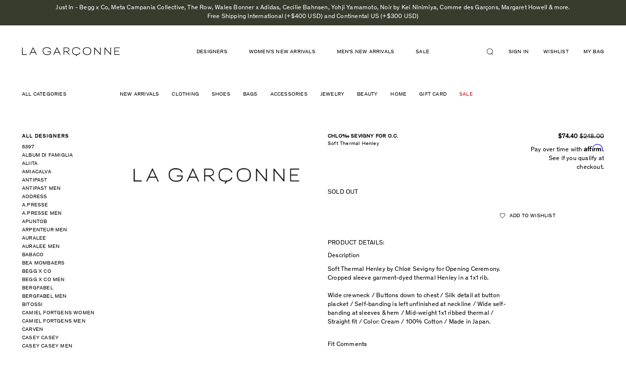

--- FILE ---
content_type: text/css
request_url: https://lagarconne.com/cdn/shop/t/67/assets/theme.scss.css?v=116713292790048908281751639679
body_size: 78591
content:
/*! normalize.css v7.0.0 | MIT License | github.com/necolas/normalize.css */html{line-height:1.15;-ms-text-size-adjust:100%;-webkit-text-size-adjust:100%}body{margin:0}article,aside,footer,header,nav,section{display:block}h1{font-size:2em;margin:.67em 0}figcaption,figure,main{display:block}figure{margin:1em 40px}hr{box-sizing:content-box;height:0;overflow:visible}pre{font-family:monospace,monospace;font-size:1em}a{background-color:transparent;-webkit-text-decoration-skip:objects}abbr[title]{border-bottom:none;text-decoration:underline;text-decoration:underline dotted}b,strong{font-weight:inherit}b,strong{font-weight:bolder}code,kbd,samp{font-family:monospace,monospace;font-size:1em}dfn{font-style:italic}mark{background-color:#ff0;color:#000}small{font-size:80%}sub,sup{font-size:75%;line-height:0;position:relative;vertical-align:baseline}sub{bottom:-.25em}sup{top:-.5em}audio,video{display:inline-block}audio:not([controls]){display:none;height:0}img{border-style:none}svg:not(:root){overflow:hidden}button,input,optgroup,select,textarea{font-family:sans-serif;font-size:100%;line-height:1.15;margin:0}button,input{overflow:visible}button,select{text-transform:none}button,html [type=button],[type=reset],[type=submit]{-webkit-appearance:button}button::-moz-focus-inner,[type=button]::-moz-focus-inner,[type=reset]::-moz-focus-inner,[type=submit]::-moz-focus-inner{border-style:none;padding:0}button:-moz-focusring,[type=button]:-moz-focusring,[type=reset]:-moz-focusring,[type=submit]:-moz-focusring{outline:1px dotted ButtonText}fieldset{padding:.35em .75em .625em}legend{box-sizing:border-box;color:inherit;display:table;max-width:100%;padding:0;white-space:normal}progress{display:inline-block;vertical-align:baseline}textarea{overflow:auto}[type=checkbox],[type=radio]{box-sizing:border-box;padding:0}[type=number]::-webkit-inner-spin-button,[type=number]::-webkit-outer-spin-button{height:auto}[type=search]{-webkit-appearance:textfield;outline-offset:-2px}[type=search]::-webkit-search-cancel-button,[type=search]::-webkit-search-decoration{-webkit-appearance:none}::-webkit-file-upload-button{-webkit-appearance:button;font:inherit}details,menu{display:block}summary{display:list-item}canvas{display:inline-block}template{display:none}[hidden]{display:none}*,*:before,*:after{box-sizing:border-box}body,input,textarea,button,select{-webkit-font-smoothing:antialiased;-webkit-text-size-adjust:100%}a:focus{color:inherit}img{max-width:100%}form{margin:0}@media only screen and (max-width: 1023px){input,textarea,select{font-size:16px}}button,input[type=submit],label[for]{cursor:pointer;font-family:Theinhardt Regular,Arial,sans-serif}optgroup{font-weight:700}option{color:#000;background-color:#fff}[tabindex="-1"]:focus{outline:none}a,button,[role=button],input,label,select,textarea{touch-action:manipulation}.clearfix{*zoom: 1}.clearfix:after{content:"";display:table;clear:both}.visually-hidden{position:absolute!important;overflow:hidden;clip:rect(0 0 0 0);height:1px;width:1px;margin:-1px;padding:0;border:0}.sr-only{position:absolute;left:-10000px;top:auto;width:1px;height:1px;overflow:hidden}.js-focus-hidden:focus{outline:none}.label-hidden{position:absolute!important;overflow:hidden;clip:rect(0 0 0 0);height:1px;width:1px;margin:-1px;padding:0;border:0}.no-placeholder .label-hidden,.visually-shown{position:inherit!important;overflow:auto;clip:auto;width:auto;height:auto;margin:0}.no-js:not(html){display:none}.no-js .no-js:not(html){display:block}.no-js .js{display:none}.supports-no-cookies:not(html){display:none}html.supports-no-cookies .supports-no-cookies:not(html){display:block}html.supports-no-cookies .supports-cookies{display:none}.skip-link:focus{position:absolute!important;overflow:auto;clip:auto;width:auto;height:auto;margin:0;color:#000;background-color:#fff;padding:15px;z-index:10000;transition:none}.grid{*zoom: 1;list-style:none;padding:0;margin:0 0 0 -15px}.grid:after{content:"";display:table;clear:both}.grid__item{float:left;padding-left:15px;width:100%}.grid__item[class*=--push]{position:relative}.grid--rev{direction:rtl;text-align:left}.grid--rev>.grid__item{direction:ltr;text-align:left;float:right}.one-whole{width:100%}.one-half{width:50%}.one-third{width:33.33333%}.two-thirds{width:66.66667%}.one-quarter{width:25%}.two-quarters{width:50%}.three-quarters{width:75%}.one-fifth{width:20%}.two-fifths{width:40%}.three-fifths{width:60%}.four-fifths{width:80%}.one-sixth{width:16.66667%}.two-sixths{width:33.33333%}.three-sixths{width:50%}.four-sixths{width:66.66667%}.five-sixths{width:83.33333%}.one-eighth{width:12.5%}.two-eighths{width:25%}.three-eighths{width:37.5%}.four-eighths{width:50%}.five-eighths{width:62.5%}.six-eighths{width:75%}.seven-eighths{width:87.5%}.one-tenth{width:10%}.two-tenths{width:20%}.three-tenths{width:30%}.four-tenths{width:40%}.five-tenths{width:50%}.six-tenths{width:60%}.seven-tenths{width:70%}.eight-tenths{width:80%}.nine-tenths{width:90%}.one-twelfth{width:8.33333%}.two-twelfths{width:16.66667%}.three-twelfths{width:25%}.four-twelfths{width:33.33333%}.five-twelfths{width:41.66667%}.six-twelfths{width:50%}.seven-twelfths{width:58.33333%}.eight-twelfths{width:66.66667%}.nine-twelfths{width:75%}.ten-twelfths{width:83.33333%}.eleven-twelfths{width:91.66667%}.show{display:block!important}.hide{display:none!important}.text-left{text-align:left!important}.text-right{text-align:right!important}.text-center{text-align:center!important}@media only screen and (max-width: 749px){.small--one-whole{width:100%}.small--one-half{width:50%}.small--one-third{width:33.33333%}.small--two-thirds{width:66.66667%}.small--one-quarter{width:25%}.small--two-quarters{width:50%}.small--three-quarters{width:75%}.small--one-fifth{width:20%}.small--two-fifths{width:40%}.small--three-fifths{width:60%}.small--four-fifths{width:80%}.small--one-sixth{width:16.66667%}.small--two-sixths{width:33.33333%}.small--three-sixths{width:50%}.small--four-sixths{width:66.66667%}.small--five-sixths{width:83.33333%}.small--one-eighth{width:12.5%}.small--two-eighths{width:25%}.small--three-eighths{width:37.5%}.small--four-eighths{width:50%}.small--five-eighths{width:62.5%}.small--six-eighths{width:75%}.small--seven-eighths{width:87.5%}.small--one-tenth{width:10%}.small--two-tenths{width:20%}.small--three-tenths{width:30%}.small--four-tenths{width:40%}.small--five-tenths{width:50%}.small--six-tenths{width:60%}.small--seven-tenths{width:70%}.small--eight-tenths{width:80%}.small--nine-tenths{width:90%}.small--one-twelfth{width:8.33333%}.small--two-twelfths{width:16.66667%}.small--three-twelfths{width:25%}.small--four-twelfths{width:33.33333%}.small--five-twelfths{width:41.66667%}.small--six-twelfths{width:50%}.small--seven-twelfths{width:58.33333%}.small--eight-twelfths{width:66.66667%}.small--nine-twelfths{width:75%}.small--ten-twelfths{width:83.33333%}.small--eleven-twelfths{width:91.66667%}.grid--uniform .small--one-half:nth-child(odd),.grid--uniform .small--one-third:nth-child(3n+1),.grid--uniform .small--one-quarter:nth-child(4n+1),.grid--uniform .small--one-fifth:nth-child(5n+1),.grid--uniform .small--one-sixth:nth-child(6n+1),.grid--uniform .small--two-sixths:nth-child(3n+1),.grid--uniform .small--three-sixths:nth-child(odd),.grid--uniform .small--one-eighth:nth-child(8n+1),.grid--uniform .small--two-eighths:nth-child(4n+1),.grid--uniform .small--four-eighths:nth-child(odd),.grid--uniform .small--five-tenths:nth-child(odd),.grid--uniform .small--one-twelfth:nth-child(12n+1),.grid--uniform .small--two-twelfths:nth-child(6n+1),.grid--uniform .small--three-twelfths:nth-child(4n+1),.grid--uniform .small--four-twelfths:nth-child(3n+1),.grid--uniform .small--six-twelfths:nth-child(odd){clear:both}.small--show{display:block!important}.small--hide{display:none!important}.small--text-left{text-align:left!important}.small--text-right{text-align:right!important}.small--text-center{text-align:center!important}}@media only screen and (min-width: 750px){.medium-up--one-whole{width:100%}.medium-up--one-half{width:50%}.medium-up--one-third{width:33.33333%}.medium-up--two-thirds{width:66.66667%}.medium-up--one-quarter{width:25%}.medium-up--two-quarters{width:50%}.medium-up--three-quarters{width:75%}.medium-up--one-fifth{width:20%}.medium-up--two-fifths{width:40%}.medium-up--three-fifths{width:60%}.medium-up--four-fifths{width:80%}.medium-up--one-sixth{width:16.66667%}.medium-up--two-sixths{width:33.33333%}.medium-up--three-sixths{width:50%}.medium-up--four-sixths{width:66.66667%}.medium-up--five-sixths{width:83.33333%}.medium-up--one-eighth{width:12.5%}.medium-up--two-eighths{width:25%}.medium-up--three-eighths{width:37.5%}.medium-up--four-eighths{width:50%}.medium-up--five-eighths{width:62.5%}.medium-up--six-eighths{width:75%}.medium-up--seven-eighths{width:87.5%}.medium-up--one-tenth{width:10%}.medium-up--two-tenths{width:20%}.medium-up--three-tenths{width:30%}.medium-up--four-tenths{width:40%}.medium-up--five-tenths{width:50%}.medium-up--six-tenths{width:60%}.medium-up--seven-tenths{width:70%}.medium-up--eight-tenths{width:80%}.medium-up--nine-tenths{width:90%}.medium-up--one-twelfth{width:8.33333%}.medium-up--two-twelfths{width:16.66667%}.medium-up--three-twelfths{width:25%}.medium-up--four-twelfths{width:33.33333%}.medium-up--five-twelfths{width:41.66667%}.medium-up--six-twelfths{width:50%}.medium-up--seven-twelfths{width:58.33333%}.medium-up--eight-twelfths{width:66.66667%}.medium-up--nine-twelfths{width:75%}.medium-up--ten-twelfths{width:83.33333%}.medium-up--eleven-twelfths{width:91.66667%}.grid--uniform .medium-up--one-half:nth-child(odd),.grid--uniform .medium-up--one-third:nth-child(3n+1),.grid--uniform .medium-up--one-quarter:nth-child(4n+1),.grid--uniform .medium-up--one-fifth:nth-child(5n+1),.grid--uniform .medium-up--one-sixth:nth-child(6n+1),.grid--uniform .medium-up--two-sixths:nth-child(3n+1),.grid--uniform .medium-up--three-sixths:nth-child(odd),.grid--uniform .medium-up--one-eighth:nth-child(8n+1),.grid--uniform .medium-up--two-eighths:nth-child(4n+1),.grid--uniform .medium-up--four-eighths:nth-child(odd),.grid--uniform .medium-up--five-tenths:nth-child(odd),.grid--uniform .medium-up--one-twelfth:nth-child(12n+1),.grid--uniform .medium-up--two-twelfths:nth-child(6n+1),.grid--uniform .medium-up--three-twelfths:nth-child(4n+1),.grid--uniform .medium-up--four-twelfths:nth-child(3n+1),.grid--uniform .medium-up--six-twelfths:nth-child(odd){clear:both}.medium-up--show{display:block!important}.medium-up--hide{display:none!important}.medium-up--text-left{text-align:left!important}.medium-up--text-right{text-align:right!important}.medium-up--text-center{text-align:center!important}}body,html{background-color:#fff}.page-width{*zoom: 1;max-width:1180px;padding:0 30px;margin:0 auto}.page-width:after{content:"";display:table;clear:both}.icon{display:inline-block;width:20px;height:20px;vertical-align:middle;fill:currentColor}.no-svg .icon{display:none}.icon--wide{width:40px}svg.icon:not(.icon--full-color) circle,svg.icon:not(.icon--full-color) ellipse,svg.icon:not(.icon--full-color) g,svg.icon:not(.icon--full-color) line,svg.icon:not(.icon--full-color) path,svg.icon:not(.icon--full-color) polygon,svg.icon:not(.icon--full-color) polyline,svg.icon:not(.icon--full-color) rect,symbol.icon:not(.icon--full-color) circle,symbol.icon:not(.icon--full-color) ellipse,symbol.icon:not(.icon--full-color) g,symbol.icon:not(.icon--full-color) line,symbol.icon:not(.icon--full-color) path,symbol.icon:not(.icon--full-color) polygon,symbol.icon:not(.icon--full-color) polyline,symbol.icon:not(.icon--full-color) rect{fill:inherit;stroke:inherit}.icon-fallback-text{position:absolute!important;overflow:hidden;clip:rect(0 0 0 0);height:1px;width:1px;margin:-1px;padding:0;border:0}.no-svg .icon-fallback-text{position:static!important;overflow:auto;clip:auto;width:auto;height:auto;margin:0}.payment-icons{-moz-user-select:"none";-ms-user-select:"none";-webkit-user-select:"none";user-select:"none";cursor:default}.icon-shopify-logo{width:66.85714px;height:19.5px}.rte img{height:auto}.rte table{table-layout:fixed}.rte ul,.rte ol{margin:0 0 15px 30px}.rte ul{list-style:disc outside}.rte ul ul{list-style:circle outside}.rte ul ul ul{list-style:square outside}.text-center.rte ul,.text-center.rte ol,.text-center .rte ul,.text-center .rte ol{margin-left:0;list-style-position:inside}.rte-table{max-width:100%;overflow:auto;-webkit-overflow-scrolling:touch}.rte__video-wrapper{position:relative;overflow:hidden;max-width:100%;padding-bottom:56.25%;height:0;height:auto}.rte__video-wrapper iframe{position:absolute;top:0;left:0;width:100%;height:100%}.rte__table-wrapper{max-width:100%;overflow:auto;-webkit-overflow-scrolling:touch}@media only screen and (max-width: 749px){.responsive-table{width:100%}.responsive-table thead{display:none}.responsive-table tr{display:block}.responsive-table tr,.responsive-table td{float:left;clear:both;width:100%}.responsive-table th,.responsive-table td{display:block;text-align:right;padding:15px;margin:0}.responsive-table td:before{content:attr(data-label);float:left;text-align:center;padding-right:10px}.responsive-table-row+.responsive-table-row,tfoot>.responsive-table-row:first-child{position:relative;margin-top:10px;padding-top:15px}.responsive-table-row+.responsive-table-row:after,tfoot>.responsive-table-row:first-child:after{content:"";display:block;position:absolute;top:0;left:15px;right:15px;border-bottom:1px solid #f6f6f6}}.btn{-moz-user-select:"none";-ms-user-select:"none";-webkit-user-select:"none";user-select:"none";-webkit-appearance:none;-moz-appearance:none;appearance:none;display:inline-block;width:auto;text-decoration:none;text-align:center;vertical-align:middle;white-space:nowrap;border:0}input,textarea,select{border:1px solid #f6f6f6;border-radius:0;max-width:100%}input[disabled],textarea[disabled],select[disabled]{cursor:default;background-color:#000;border-color:#000}textarea{min-height:100px}select{-webkit-appearance:none;-moz-appearance:none;appearance:none;background-position:right center;background-image:url(//lagarconne.com/cdn/shop/t/67/assets/ico-select.svg?v=145142949295650484321677093418);background-repeat:no-repeat;background-position:right 10px center;background-color:transparent;padding-right:28px;text-indent:.01px;text-overflow:"";cursor:pointer}.ie9 select{padding-right:10px;background-image:none}select::-ms-expand{display:none}input.input-error,select.input-error,textarea.input-error{border-color:#000;background-color:#000;color:#000}.placeholder-svg{display:block;fill:#00000059;background-color:#0000001a;width:100%;height:100%;max-width:100%;max-height:100%;border:1px solid rgba(0,0,0,.2)}.placeholder-svg--small{width:480px}.placeholder-noblocks{padding:40px;text-align:center}.placeholder-background{position:absolute;top:0;right:0;bottom:0;left:0}.placeholder-background .icon{border:0}.site-logo{display:block}.site-logo img{display:block;width:100%}.template-giftcard{text-align:center;padding:.5rem}.template-giftcard .giftcard{position:relative;max-width:420px;margin:0 auto;border:7px solid #000}.template-giftcard .giftcard h1{text-align:left;text-transform:uppercase;padding:.5rem 1rem 1rem;border-bottom:1px solid #000}.template-giftcard .giftcard img{display:block;margin:1rem auto}.template-giftcard .giftcard-num{padding:0 1rem;position:relative}.template-giftcard .giftcard-num p{bottom:2.5rem;left:0;right:0;margin:0 auto;position:absolute}.template-giftcard .giftcard__code{padding:1rem;background:#fff;outline-width:1px;outline-color:#000;outline-style:dashed;border-radius:5px;font-size:1rem;outline-offset:-8px}.template-giftcard .giftcard-qr img{border:1px solid #000;padding:1rem}.template-giftcard .giftcard__footer{padding:1.5rem;display:flex;justify-content:center;align-items:center;border-top:1px solid #000;margin-top:2rem}.template-giftcard .giftcard__footer .btn{text-transform:uppercase;color:#fff;padding:.7rem;background:#000}.template-giftcard .print-giftcard{position:absolute;left:1rem;text-transform:uppercase;color:#000;display:flex;align-items:center;text-decoration:none}.template-giftcard .print-giftcard img{width:20px;margin:0 .5rem 0 0;height:20px}.apple-wallet-image{display:block;margin:0 auto}@media print{@page{margin:.5cm}.template-giftcard .giftcard__footer{display:none}p{orphans:3;widows:3}html,body{background-color:#fff;color:#000}.print-giftcard,.apple-wallet{display:none}}.slick-slider{position:relative;display:block;box-sizing:border-box;-webkit-touch-callout:none;-webkit-user-select:none;-khtml-user-select:none;-moz-user-select:none;-ms-user-select:none;user-select:none;-ms-touch-action:pan-y;touch-action:pan-y;-webkit-tap-highlight-color:transparent}.slick-list{position:relative;overflow:hidden;display:block;margin:0;padding:0}.slick-list:focus{outline:none}.slick-list.dragging{cursor:pointer;cursor:hand}.slick-slider .slick-track,.slick-slider .slick-list{-webkit-transform:translate3d(0,0,0);-moz-transform:translate3d(0,0,0);-ms-transform:translate3d(0,0,0);-o-transform:translate3d(0,0,0);transform:translateZ(0)}.slick-track{position:relative;left:0;top:0;display:block;margin-left:auto;margin-right:auto}.slick-track:before,.slick-track:after{content:"";display:table}.slick-track:after{clear:both}.slick-loading .slick-track{visibility:hidden}.slick-slide{float:left;height:100%;min-height:1px;display:none}.slick-slide img{display:block}.slick-slide.slick-loading img{display:none}.slick-slide.dragging img{pointer-events:none}.slick-initialized .slick-slide{display:block}.slick-loading .slick-slide{visibility:hidden}.slick-vertical .slick-slide{display:block;height:auto;border:1px solid transparent}.slick-arrow.slick-hidden{display:none}@font-face{font-family:Theinhardt Regular;src:url([data-uri]) format("woff");font-weight:400;font-style:normal}@font-face{font-family:Life;src:url(//lagarconne.com/cdn/shop/t/67/assets/Life-Bold.eot?v=24035957934988613841677093418);src:url(//lagarconne.com/cdn/shop/t/67/assets/Life-Bold.eot?%23iefix&v=24035957934988613841677093418) format("embedded-opentype"),url(//lagarconne.com/cdn/shop/t/67/assets/Life-Bold.woff?v=156483669312464841921677093418) format("woff"),url(//lagarconne.com/cdn/shop/t/67/assets/Life-Bold.ttf?v=115050638094830363691677093418) format("truetype");font-weight:700;font-style:normal}@font-face{font-family:Life;src:url(//lagarconne.com/cdn/shop/t/67/assets/Life-Italic.eot?v=173311308829058344601677093418);src:url(//lagarconne.com/cdn/shop/t/67/assets/Life-Italic.eot?%23iefix&v=173311308829058344601677093418) format("embedded-opentype"),url(//lagarconne.com/cdn/shop/t/67/assets/Life-Italic.woff?v=171753007898930213961677093418) format("woff"),url(//lagarconne.com/cdn/shop/t/67/assets/Life-Italic.ttf?v=114962786911640745941677093418) format("truetype");font-weight:400;font-style:italic}@font-face{font-family:Life;src:url(//lagarconne.com/cdn/shop/t/67/assets/Life-Roman.eot?v=153000198093990920711677093418);src:url(//lagarconne.com/cdn/shop/t/67/assets/Life-Roman.eot?%23iefix&v=153000198093990920711677093418) format("embedded-opentype"),url(//lagarconne.com/cdn/shop/t/67/assets/Life-Roman.woff?v=135803419875091115581677093418) format("woff"),url(//lagarconne.com/cdn/shop/t/67/assets/Life-Roman.ttf?v=31598153790447383601677093418) format("truetype");font-weight:400;font-style:normal}@font-face{font-family:Domaine Text;src:url(//lagarconne.com/cdn/shop/t/67/assets/DomaineTextLight.eot?v=4111039168042905261677093418);src:url(//lagarconne.com/cdn/shop/t/67/assets/DomaineTextLight.eot?%23iefix&v=4111039168042905261677093418) format("embedded-opentype"),url(//lagarconne.com/cdn/shop/t/67/assets/DomaineTextLight.woff?v=83446979057512824561677093418) format("woff"),url(//lagarconne.com/cdn/shop/t/67/assets/DomaineTextLight.ttf?v=76945754754230902471677093418) format("truetype");font-weight:400;font-style:normal}.lg-wrapper-content:after{content:"";clear:both;display:table}body{font-family:Theinhardt Regular,Arial,sans-serif;letter-spacing:.195px;font-size:13px;color:#000;-webkit-font-smoothing:antialiased;text-rendering:optimizeLegibility;min-width:320px;line-height:1.42857143}html body{font-family:Theinhardt Regular,Arial,sans-serif}*{box-sizing:border-box}html,body{height:100%}h1,h2,h3,h4{font-weight:400}h1,h2{font-size:13px;line-height:1.1}h3{font-size:13px;line-height:1.1;margin-top:20px;margin-bottom:10px}h4{margin-top:10px;margin-bottom:10px}a{letter-spacing:.195px}.lg-btn{border:1px solid black;padding:4px 16px;display:inline-block;color:#000;background:none;font-size:13px;font-family:Theinhardt Regular,Arial,sans-serif}.lg-btn:hover{font-weight:700}.lg-font-13{font-size:13px!important}.lg-font-13:hover{text-decoration:underline}.lg-wrapper-content{transform:translateZ(0);transition:all .4s ease-in;min-height:100%}.shopify-preview-bar{display:none!important}.lg-title h2{margin-bottom:4%}.lg-title h1{margin-bottom:2%}.lg-title h3{margin-top:0}.lg-divider{display:block;width:100%;height:1px;background:#cecece;margin:20px 0;border:none}.lg-general-page p{margin:0}.lg-general-page p a{color:#000;text-decoration:none}.lg-general-page p a:hover{text-decoration:underline}.lg-flex,.lg-row{display:flex;display:-ms-flexbox;position:relative}.lg-row{margin:0 -15px;flex-wrap:wrap}@media only screen and (min-width: 750px){.lg-row-sm-nowrap{flex-wrap:nowrap}}.lg-flex-wrap{flex-wrap:wrap}.lg-align-items-center{align-items:center}.lg-align-items-flex-start{align-items:flex-start}.lg-justify-content-space-between{justify-content:space-between}.lg-justify-content-space-around{justify-content:space-around}.lg-justify-content-flex-end{justify-content:flex-end}.lg-justify-content-center{justify-content:center}.lg-flex-column{flex-direction:column}.lg-wrapper{overflow:hidden;min-height:100%}.lg-h100{height:100%!important}.lg-w100{width:100%!important}.lg-mr-auto{margin-right:auto!important}.lg-ml-auto{margin-left:auto!important}.lg-mt-20{margin-top:20px!important}.lg-mt-5p{margin-top:5%!important}.lg-mt-10{margin-top:10px!important}.lg-pl-30{padding-left:30px!important}.lg-color-red{color:#d0011b!important}@media only screen and (max-width: 1023px){.lg-hidden-mobile{display:none!important}}@media only screen and (max-width: 749px){.lg-hidden-sm{display:none!important}}@media only screen and (min-width: 750px){.lg-hidden-sm-up{display:none!important}}@media only screen and (max-width: 1399px){.lg-hidden-md{display:none!important}}@media only screen and (min-width: 1024px){.lg-hidden-desktop{display:none!important}}.lg-img-responsive{display:block;max-width:100%;height:auto;width:100%}@media only screen and (max-width: 559px){.lg-img-xs-responsive{display:block;max-width:100%;height:auto;width:100%}}.lg-img-sm-center{margin:0 auto;display:block}@media only screen and (min-width: 750px){.lg-img-sm-center{margin:0}}.lg-img-center{margin:0 auto;display:block}.lg-container{width:100%;padding:0 15px}@media only screen and (min-width: 750px){.lg-container{padding:0 45px}}.lg-mw-0{max-width:none!important}.lg-mb-10{margin-bottom:10px!important}.lg-mb-15{margin-bottom:15px!important}.lg-mb-20{margin-bottom:20px!important}.lg-mb-30{margin-bottom:30px!important}.lg-mt-m10{margin-top:-10px!important}.lg-mt-0{margin-top:0!important}.lg-p-0{padding:0!important}@media only screen and (min-width: 750px){.lg-ml-md-1{margin-left:8.33333%}}@media only screen and (max-width: 749px){.lg-mb-xs-30{margin-bottom:30px}}@media only screen and (min-width: 750px){.lg-mb-md-30{margin-bottom:30px}}@media only screen and (max-width: 749px){.lg-order-xs-0{order:-1}}.lg-col,.lg-col-2,.lg-col-4,.lg-col-5,.lg-col-6,.lg-col-7,.lg-col-8,.lg-col-12{position:relative;width:100%;min-height:1px;padding:0 15px}.lg-left-col{width:auto;border:0!important;display:block!important}@media only screen and (min-width: 1024px){.lg-left-col{padding:0 15px;width:200px!important;flex:none!important}}.lg-no-gutters{padding-left:0!important;padding-right:0!important}@media only screen and (min-width: 1024px){.lg-col-right{width:calc(100% - 200px);padding:0!important;flex:auto!important}}.lg-col-2{padding:0 15px;flex:0 0 16.66667%;max-width:16.66667%}.lg-col-4{padding:0 15px;flex:0 0 33.33333%;max-width:33.33333%}.lg-col-5{padding:0 15px;flex:0 0 41.66667%;max-width:41.66667%}.lg-col-6{padding:0 15px;flex:0 0 50%;max-width:50%}.lg-col-7{padding:0 15px;flex:0 0 58.33333%;max-width:58.33333%}.lg-col-8{padding:0 15px;flex:0 0 66.66667%;max-width:66.66667%}.lg-col-12{padding:0 15px;flex:0 0 100%;max-width:100%}.lg-col-xs-2{padding:0 15px}@media only screen and (min-width: 560px){.lg-col-xs-2{flex:0 0 16.66667%;max-width:16.66667%}}.lg-col-xs-3{padding:0 15px}@media only screen and (min-width: 560px){.lg-col-xs-3{flex:0 0 25%;max-width:25%}}.lg-col-xs-4{padding:0 15px}@media only screen and (min-width: 560px){.lg-col-xs-4{flex:0 0 33.33333%;max-width:33.33333%}}.lg-col-xs-5{padding:0 15px}@media only screen and (min-width: 560px){.lg-col-xs-5{flex:0 0 41.66667%;max-width:41.66667%}}.lg-col-xs-6{padding:0 15px}@media only screen and (min-width: 560px){.lg-col-xs-6{flex:0 0 50%;max-width:50%}}.lg-col-xs-7{padding:0 15px}@media only screen and (min-width: 560px){.lg-col-xs-7{flex:0 0 58.33333%;max-width:58.33333%}}.lg-col-xs-9{padding:0 15px}@media only screen and (min-width: 560px){.lg-col-xs-9{flex:0 0 75%;max-width:75%}}.lg-flex-equal{width:100%}@media only screen and (max-width: 749px){.lg-equal-box-xs{margin-left:-7.5px;margin-right:-7.5px}.lg-equal-box-xs [class*=col-]{padding:0 7.5px}}@media only screen and (min-width: 750px){.lg-col-sm-width-equal{flex:1;width:0}}.lg-col-sm-auto{padding:0 15px}@media only screen and (min-width: 750px){.lg-col-sm-auto{flex:0 0 auto;max-width:none;width:auto}}.lg-col-sm-2{padding:0 15px}@media only screen and (min-width: 750px){.lg-col-sm-2{flex:0 0 16.66667%;max-width:16.66667%}}.lg-col-sm-3{padding:0 15px}@media only screen and (min-width: 750px){.lg-col-sm-3{flex:0 0 25%;max-width:25%}}.lg-col-sm-4{padding:0 15px}@media only screen and (min-width: 750px){.lg-col-sm-4{flex:0 0 33.33333%;max-width:33.33333%}}.lg-col-sm-6{padding:0 15px}@media only screen and (min-width: 750px){.lg-col-sm-6{flex:0 0 50%;max-width:50%}}.lg-col-sm-5{padding:0 15px}@media only screen and (min-width: 750px){.lg-col-sm-5{flex:0 0 41.66667%;max-width:41.66667%}}.lg-col-sm-7{padding:0 15px}@media only screen and (min-width: 750px){.lg-col-sm-7{flex:0 0 58.33333%;max-width:58.33333%}}@media only screen and (min-width: 750px){.lg-col-sm-8{flex:0 0 66.66667%;max-width:66.66667%}}.lg-col-sm-9{padding:0 15px}@media only screen and (min-width: 750px){.lg-col-sm-9{flex:0 0 75%;max-width:75%}}.lg-col-sm-10{padding:0 15px}@media only screen and (min-width: 750px){.lg-col-sm-10{flex:0 0 83.33333%;max-width:83.33333%}}.lg-col-sm-11{padding:0 15px}@media only screen and (min-width: 750px){.lg-col-sm-11{flex:0 0 91.66667%;max-width:91.66667%}}.lg-col-md-2{padding:0 15px}@media only screen and (min-width: 1024px){.lg-col-md-2{flex:0 0 16.66667%;max-width:16.66667%}}.lg-col-md-25{padding:0 15px}@media only screen and (min-width: 1024px){.lg-col-md-25{flex:0 0 20%;max-width:20%}}.lg-col-md-3{padding:0 15px}@media only screen and (min-width: 1024px){.lg-col-md-3{flex:0 0 25%;max-width:25%}}.lg-col-md-4{padding:0 15px}@media only screen and (min-width: 1024px){.lg-col-md-4{flex:0 0 33.33333%;max-width:33.33333%}}.lg-col-md-5{padding:0 15px}@media only screen and (min-width: 1024px){.lg-col-md-5{flex:0 0 41.66666%;max-width:41.66666%}}.lg-col-md-6{padding:0 15px}@media only screen and (min-width: 1024px){.lg-col-md-6{flex:0 0 50%;max-width:50%}}.lg-col-md-7{padding:0 15px}@media only screen and (min-width: 1024px){.lg-col-md-7{flex:0 0 58.33333%;max-width:58.33333%}}.lg-col-md-8{padding:0 15px}@media only screen and (min-width: 1024px){.lg-col-md-8{flex:0 0 66.66667%;max-width:66.66667%}}.lg-col-md-9{padding:0 15px}@media only screen and (min-width: 1024px){.lg-col-md-9{flex:0 0 75%;max-width:75%}}.lg-col-md-10{padding:0 15px}@media only screen and (min-width: 1024px){.lg-col-md-10{flex:0 0 83.33333%;max-width:83.33333%}}.lg-col-md-11{padding:0 15px}@media only screen and (min-width: 1024px){.lg-col-md-11{flex:0 0 91.66667%;max-width:91.66667%}}.lg-col-lg-6{padding:0 15px}@media only screen and (min-width: 1400px){.lg-col-lg-6{flex:0 0 50%;max-width:50%}}.lg-col-sm-8{padding:0 15px}@media only screen and (min-width: 1400px){.lg-col-sm-8{flex:0 0 66.66667%;max-width:66.66667%}}.lg-figure{padding-top:15px}@media only screen and (max-width: 1399px){.lg-figure{margin-bottom:25px}}.lg-figure-img{display:block}.lg-figure-txt{display:block;line-height:1.3;padding-top:1.2%;text-decoration:none;margin:0;color:#000}.lg-figure-txt a{color:#000;text-decoration:none}.lg-section{margin:30px 0}@media only screen and (max-width: 1023px){.lg-xs-section{margin:30px 0}}.lg-panel{display:none;padding:8px}.lg-panel h4{margin:20px 0 0}.lg-panel .lg-list-content{margin:0}.lg-list{margin:0;padding:0;list-style:none}.lg-list a{display:block;color:#000;text-decoration:none}.lg-list .lg-current-menu-item-list a{font-weight:700}.lg-list-content{padding:0 0 0 10px}.lg-list-content-bullet{list-style-type:disc;padding-left:20px}.lg-list-content-bullet li{margin:11px 0}.lg-list-content-dash{list-style:none;padding:0}.lg-list-content-dash li{position:relative;padding-left:15px}.lg-list-content-dash li:before{content:"\2014";position:absolute;margin-left:-15px}.lg-table-responsive{min-height:.01%;overflow-x:auto}@media only screen and (max-width: 1399px){.lg-table-responsive{width:100%;margin-bottom:15px;overflow-y:hidden;-ms-overflow-style:-ms-autohiding-scrollbar}}.lg-table{border:1px solid #dddddd;width:100%;border-spacing:0;border-collapse:collapse;max-width:100%;text-align:left;font-size:14px;line-height:22px;margin:20px 0}.lg-table th{background:#f7f7f7;padding:8px;line-height:1.42857143;vertical-align:top;border:1px solid #dddddd;font-weight:400}.lg-table td{padding:8px;line-height:1.42857143;vertical-align:top;border:1px solid #dddddd}.lg-dropdown{position:absolute;left:0;top:100%;margin:7px 0;display:none;min-width:150px;z-index:10;background:#fff;width:100%;box-shadow:0 2px 3px #0000004d,0 -1px 2px #0003}.lg-dropdown ul{padding:0;list-style:none;margin:0}.lg-dropdown a{padding:5px}.lg-dropdown-container{position:relative}.lg-header{position:relative;padding-left:15px;padding-right:15px;height:80px;border-bottom:1px solid #e9e9e9}.lg-header>.lg-row{height:100%}@media only screen and (min-width: 750px){.lg-header{padding:14px 45px 0;height:94px}}@media only screen and (min-width: 1024px){.lg-header{border:none}}.lg-toggle-menu{position:relative;margin-left:15px;vertical-align:middle;margin-right:10px;width:22px;height:100%}.lg-toggle-menu span{display:block;height:2px;width:100%;position:absolute;opacity:1;transform:rotate(0);transition:.25s ease-in-out;background:#000}.lg-toggle-menu span:nth-child(1){top:32px}.lg-toggle-menu span:nth-child(2){top:39px}.lg-toggle-menu span:nth-child(3){top:46px}.lg-site-name{text-indent:-9999px;display:block;position:absolute;left:50%;margin-left:-83px;top:50%;margin-top:-7px;width:167px;height:15px}.lg-site-name span{width:100%;height:100%;background:url(../img/lagarconne-logo.png);background:url(//lagarconne.com/cdn/shop/t/67/assets/lagarconne-logo.png?v=72251005221205347171677093418);background-repeat:no-repeat;left:0;top:0;position:absolute;background-size:167px 15px}@media only screen and (min-width: 560px){.lg-site-name{width:200px;height:18px;margin-left:-100px}.lg-site-name span{width:200px;height:18px;background-size:200px 18px}}@media only screen and (min-width: 1024px){.lg-site-name{position:relative;margin:0 0 0 15px;left:0}}.lg-toggle-search,.lg-btn-search{display:inline-block;background:url(../img/ico_search.png);background:url(//lagarconne.com/cdn/shop/t/67/assets/ico_search.png?v=167555360782891677511677093418);width:18px;height:18px;background-size:18px 18px;background-repeat:no-repeat;vertical-align:middle}.lg-toggle-search-desktop{display:inline-block;background:url(../img/ico_search.png);background:url(//lagarconne.com/cdn/shop/t/67/assets/ico_search.png?v=167555360782891677511677093418);width:14px;height:14px;background-size:14px 14px;background-repeat:no-repeat;vertical-align:middle}.lg-btn-cart{color:#b2b4c3;margin-right:15px;text-decoration:none}.lg-ico-bag{display:inline-block;background:url(../img/ico_cart.png);background:url(//lagarconne.com/cdn/shop/t/67/assets/ico_cart.png?v=3800071382956281901677093418);width:22px;height:18px;background-size:22px 18px;background-repeat:no-repeat;vertical-align:middle;margin-right:5px}@media only screen and (min-width: 1024px){#shopify-section-nav{display:none}}.lg-nav-left-wrapper{background:#f8f8f8;position:fixed;left:0;top:0;height:100%;z-index:2;width:180px;margin-left:-180px;transition:all .4s ease-in;overflow-x:hidden}@media only screen and (min-width: 1024px){.lg-nav-left-wrapper{display:none}}.lg-open-menu-mobile{overflow:hidden}.lg-open-menu-mobile .lg-nav-left-wrapper{margin:0}.lg-open-menu-mobile .lg-menu-overlay{position:fixed;top:0;left:0;right:0;bottom:0;background:#00000080}.lg-open-menu-mobile .lg-wrapper-content{transform:translate3d(180px,0,0)}.lg-open-menu-mobile .lg-toggle-menu span:nth-child(1){top:39px;transform:rotate(135deg)}.lg-open-menu-mobile .lg-toggle-menu span:nth-child(2){opacity:0;right:0}.lg-open-menu-mobile .lg-toggle-menu span:nth-child(3){top:39px;transform:rotate(-135deg)}.lg-nav{width:180px}.lg-navigation-mobile,.lg-shopping-list,.lg-filter-list,.lg-filter-list-desktop,.lg-left-col{margin:25px 0;list-style:none;padding:0 15px}.lg-navigation-mobile a,.lg-shopping-list a,.lg-filter-list a,.lg-filter-list-desktop a,.lg-left-col a{color:#636363;text-decoration:none;padding:10px 0;display:block;transition:all .3s}.lg-navigation-mobile a:hover,.lg-shopping-list a:hover,.lg-filter-list a:hover,.lg-filter-list-desktop a:hover,.lg-left-col a:hover{color:#000;text-decoration:underline}.lg-navigation-mobile li.lg-current-menu-item a,.lg-shopping-list li.lg-current-menu-item a,.lg-filter-list li.lg-current-menu-item a,.lg-filter-list-desktop li.lg-current-menu-item a,.lg-left-col li.lg-current-menu-item a{color:#000;font-weight:700}.lg-navigation-mobile li.ge-switcher-flag,.lg-shopping-list li.ge-switcher-flag,.lg-filter-list li.ge-switcher-flag,.lg-filter-list-desktop li.ge-switcher-flag,.lg-left-col li.ge-switcher-flag{align-items:center;display:flex;margin:initial!important;order:1}.lg-navigation-mobile li.ge-switcher-flag #ge_countryName,.lg-shopping-list li.ge-switcher-flag #ge_countryName,.lg-filter-list li.ge-switcher-flag #ge_countryName,.lg-filter-list-desktop li.ge-switcher-flag #ge_countryName,.lg-left-col li.ge-switcher-flag #ge_countryName{margin-left:4px}.lg-navigation-mobile li a[href="/account"],.lg-shopping-list li a[href="/account"],.lg-filter-list li a[href="/account"],.lg-filter-list-desktop li a[href="/account"],.lg-left-col li a[href="/account"]{margin-top:16px}.lg-navigation-mobile .lg-dropdown,.lg-shopping-list .lg-dropdown,.lg-filter-list .lg-dropdown,.lg-filter-list-desktop .lg-dropdown,.lg-left-col .lg-dropdown{margin:0;min-width:1px;padding:5px 0;border-top:1px solid #cecece;border-bottom:1px solid #cecece;position:relative;background:none;box-shadow:none}.lg-navigation-mobile .lg-dropdown a,.lg-shopping-list .lg-dropdown a,.lg-filter-list .lg-dropdown a,.lg-filter-list-desktop .lg-dropdown a,.lg-left-col .lg-dropdown a{padding-top:5px;padding-bottom:5px}.lg-divider-nav{height:1px;border:none;margin-left:15px;width:15px;background:#636363}.lg-inline-list{padding:0;list-style:none;margin:0;display:flex;display:-ms-flexbox}.lg-inline-list a{display:block;text-decoration:none;padding:0 15px;color:#000}.lg-inline-list li.lg-current-menu-item{font-weight:700}.lg-menu-desktop .lg-dropdown{left:0;min-width:1px;right:0;margin-left:auto;margin-right:auto;width:66px}.lg-menu-desktop .lg-dropdown a{text-align:center;padding:5px}.lg-shopping-left-wrapper{background:#fff;box-shadow:2px 0 2px #0003;position:fixed;left:0;top:0;height:100%;z-index:2;width:250px;margin-left:-260px;transition:all .4s ease-in;overflow-x:hidden}.lg-shopping-left-wrapper .lg-divider-nav{width:calc(100% - 30px);background:#cecece}.lg-open-menu-shopping-mobile{overflow:hidden}.lg-open-menu-shopping-mobile .lg-shopping-left-wrapper{margin:0}.lg-open-menu-shopping-mobile .lg-menu-overlay{position:fixed;top:0;left:0;right:0;bottom:0;background:#00000080}.lg-open-menu-shopping-mobile .lg-wrapper{height:100%}.lg-shopping-list a{color:#000}.lg-shopping-list li.lg-current-shopping-menu-item a{font-weight:700}.lg-shopping-list li.lg-current-shopping-menu-item a:hover{text-decoration:underline}.lg-shopping-list.lg-shopping-list-choosen a{color:#9b9a9b}.lg-shopping-list.lg-shopping-list-choosen a:hover{font-weight:400}.lg-shopping-list.lg-shopping-list-choosen li.lg-current-shopping-menu-item a{color:#000}.lg-shopping-list.lg-shopping-list-choosen li.lg-current-shopping-menu-item a:hover{text-decoration:underline}.lg-filter-left-wrapper{background:#fff;box-shadow:-2px 0 2px #0003;position:fixed;right:0;top:0;height:100%;z-index:2;width:250px;margin-right:-260px;transition:all .4s ease-in;overflow-x:hidden}.lg-open-menu-filter-mobile{overflow:hidden}.lg-open-menu-filter-mobile .lg-filter-left-wrapper{margin:0}.lg-open-menu-filter-mobile .lg-menu-overlay{position:fixed;top:0;left:0;right:0;bottom:0;background:#00000080}.lg-open-menu-filter-mobile .lg-wrapper{height:100%}.lg-nav-filter{padding:6px 15px}.lg-filter-list,.lg-filter-list-desktop,.lg-left-col{padding:15px 0;margin:0;border-bottom:1px solid #cecece}.lg-filter-list a,.lg-filter-list-desktop a,.lg-left-col a{color:#000}.lg-filter-list ul,.lg-filter-list-desktop ul,.lg-left-col ul{padding:0;list-style:none;margin:0 0 10px}.lg-filter-list h4,.lg-filter-list-desktop h4,.lg-left-col h4{margin:0;padding:15px 0}.lg-filter-list h4 a,.lg-filter-list-desktop h4 a,.lg-left-col h4 a{padding:0}.lg-filter-list:last-of-type,.lg-filter-list-desktop:last-of-type,.lg-left-col:last-of-type{border:none}.lg-filter-list-choosen li a{font-size:15px;opacity:0;padding:0}.lg-filter-list-choosen li a:hover{font-weight:400}.lg-filter-list-choosen li span{cursor:pointer;text-decoration:none;padding:10px 0;justify-content:space-between;transition:all .3s;display:flex;display:-ms-flexbox}.lg-filter-list-choosen li span:hover{font-weight:400}.lg-filter-list-choosen li span:hover a{opacity:1}.lg-toggle-color{display:flex;display:-ms-flexbox;align-items:center;justify-content:space-between}.lg-toggle-color span:after{content:"+"}.lg-toggle-color.lg-toggle-color-selected span:after{content:"-"}.lg-nav-color{display:none}.lg-clear-filter{font-style:italic}.lg-subnav-mobile{position:relative;padding:0 15px;list-style:none;margin:30px 0}.lg-subnav-mobile a{display:block;color:#000539}.lg-subnav-mobile li{flex:1;width:0}.lg-subnav-mobile li:nth-child(2){text-align:center}.lg-subnav-mobile li:last-child{text-align:right}@media only screen and (min-width: 750px){.lg-subnav-mobile{padding:0}}.lg-sort-menu{left:auto;z-index:2;display:none;position:absolute;top:calc(100% + 30px);background:#fff;width:100%;box-shadow:0 2px 3px #0000004d}.lg-sort-menu a{color:#000;display:block;padding:10px 15px;text-decoration:none}.lg-sort-menu ul{padding:0;list-style:none;text-align:center}.lg-top-nav-mobile{position:relative}@media only screen and (min-width: 750px){.lg-top-nav-mobile{padding-left:45px;padding-right:45px}}.lg-search-box{left:0;width:100%;top:calc(100% + 1px);z-index:2;visibility:hidden;opacity:0;height:0;position:absolute;background:#fff;box-shadow:0 3px 2px #0000004d;transition:all .5s ease-in-out}.lg-search-box.lg-search-box-open{border-top:1px solid #e9e9e9;visibility:visible;opacity:1;z-index:100;height:80px}.lg-search-box.lg-search-box-open .lg-close-box-search,.lg-search-box.lg-search-box-open .lg-cart-item-remove,.lg-search-box.lg-search-box-open .lg-close-popover{opacity:1}.lg-search-box.lg-search-box-open .lg-form-search{opacity:1;visibility:visible}.lg-form-search{height:100%;padding:0 15px;align-items:center;display:flex;visibility:hidden;opacity:0;justify-content:space-between;max-width:600px;margin:0 auto;transition:all .5s ease-in-out}.lg-form-control-search{width:calc(100% - 40px);height:40px;border:none;border-bottom:1px solid rgba(0,0,0,.5);outline:0 none;font-size:16px}.lg-form-control-search::-webkit-input-placeholder{color:#000}.lg-form-control-search:focus::-webkit-input-placeholder{color:transparent}.lg-form-control-search:-moz-placeholder{color:#000;opacity:1}.lg-form-control-search:focus:-moz-placeholder{color:transparent;opacity:1}.lg-form-control-search::-moz-placeholder{color:#000;opacity:1}.lg-form-control-search:focus::-moz-placeholder{color:transparent;opacity:1}.lg-form-control-search:-ms-input-placeholder{color:#000}.lg-form-control-search:focus:-ms-input-placeholder{color:transparent}.lg-btn-search{width:40px;border:none;padding:0;height:40px;background-position:center;outline:0 none}.lg-close-box-search,.lg-cart-item-remove,.lg-close-popover{position:absolute;width:15px;height:15px;right:10px;top:15px;color:#000;font-size:20px;transition:all .5s ease-in-out;opacity:0;text-decoration:none}.lg-close-box-search span,.lg-cart-item-remove span,.lg-close-popover span{display:block;height:1px;width:95%;background:#000}.lg-close-box-search span:nth-child(1),.lg-cart-item-remove span:nth-child(1),.lg-close-popover span:nth-child(1){transform:rotate(135deg)}.lg-close-box-search span:nth-child(2),.lg-cart-item-remove span:nth-child(2),.lg-close-popover span:nth-child(2){position:relative;top:-1px;transform:rotate(-135deg)}.lg-shopping-nav-desktop{margin:30px 0 60px}.lg-shopping-nav-desktop .lg-shopping-list{padding:0;margin:0;opacity:1;flex-wrap:wrap;align-items:center;display:flex;display:-ms-flexbox}.lg-shopping-nav-desktop .lg-shopping-list:not(.lg-shopping-list-choosen){opacity:0;-webkit-animation:fadeIn ease-in 1;-moz-animation:fadeIn ease-in 1;animation:fadeIn ease-in 1;-webkit-animation-fill-mode:forwards;-moz-animation-fill-mode:forwards;animation-fill-mode:forwards;-webkit-animation-duration:.9s;-moz-animation-duration:.9s;animation-duration:.9s}.lg-shopping-nav-desktop .lg-shopping-list li{margin-right:2em}.lg-shopping-nav-desktop .lg-shopping-list.lg-shopping-list-choosen li{margin:0 12px 0 0;position:relative}.lg-shopping-nav-desktop .lg-shopping-list.lg-shopping-list-choosen li:not(.lg-current-shopping-menu-item) a{color:#9b9a9b}.lg-shopping-nav-desktop .lg-shopping-list.lg-shopping-list-choosen li:not(.lg-current-shopping-menu-item) a:hover{text-decoration:underline}.lg-shopping-nav-desktop .lg-shopping-list.lg-shopping-list-choosen li:not(.lg-current-shopping-menu-item):after{color:#9b9a9b}.lg-shopping-nav-desktop .lg-shopping-list.lg-shopping-list-choosen li:only-of-type a{color:#000;font-weight:700}.lg-shopping-nav-desktop .lg-shopping-list.lg-shopping-list-choosen li:only-of-type:after{content:none}.lg-shopping-nav-desktop .lg-shopping-list.lg-shopping-list-choosen li:after{position:absolute;right:-9px;margin-top:-9px;top:50%;content:"/"}.lg-shopping-nav-desktop .lg-shopping-list.lg-shopping-list-choosen li.lg-current-shopping-menu-item{opacity:0;right:-50%;-webkit-animation:left ease-in 1;-moz-animation:left ease-in 1;animation:left ease-in 1;-webkit-animation-fill-mode:forwards;-moz-animation-fill-mode:forwards;animation-fill-mode:forwards;-webkit-animation-duration:.7s;-moz-animation-duration:.7s;animation-duration:.7s}.lg-shopping-nav-desktop .lg-shopping-list.lg-shopping-list-choosen li.lg-current-shopping-menu-item:after{position:absolute;right:-15px;top:50%;content:"\2192";margin-top:-10px;font-weight:700}.lg-shopping-nav-desktop .lg-shopping-list.lg-shopping-list-choosen li.lg-current-shopping-menu-item.no-arrow:after{content:none}.lg-shopping-nav-desktop .lg-shopping-list.lg-shopping-list-choosen li.lg-current-shopping-menu-item a:hover{text-decoration:underline}@-webkit-keyframes fadeIn{0%{opacity:0}to{opacity:1}}@-moz-keyframes fadeIn{0%{opacity:0}to{opacity:1}}@keyframes fadeIn{0%{opacity:0}to{opacity:1}}@-webkit-keyframes left{0%{opacity:0;right:-50%}to{opacity:1;right:0}}@-moz-keyframes left{0%{opacity:0;right:-50%}to{opacity:1;right:0}}@keyframes left{0%{opacity:0;left:-50%}to{opacity:1;right:0}}.lg-left-nav{overflow:hidden;position:relative;min-width:200px;max-width:200px;flex-shrink:0;padding-right:10px}.lg-sort-menu-desktop{min-width:100px;position:relative}.lg-sort-menu-desktop .lg-toggle-sort{text-align:right;display:block;text-decoration:none;color:#000;padding:10px 0 10px 10px}.lg-sort-menu-desktop .lg-toggle-sort.lg-toggle-sort-active{color:#9b9a9b}.lg-sort-menu-desktop .lg-toggle-sort.lg-toggle-sort-active:after{border-top-color:#9b9a9b}.lg-sort-menu-desktop .lg-toggle-sort:after{content:"";border-top:5px solid black;border-left:3px solid transparent;border-right:3px solid transparent;display:inline-block;vertical-align:middle;margin-left:4px}.lg-sort-menu-desktop .lg-sort-menu{right:0;background:none;box-shadow:none;margin:0;padding:0;width:150px;text-align:right;top:30px}.lg-sort-menu-desktop .lg-sort-menu a{padding:3px 0}.lg-sort-menu-desktop .lg-sort-menu ul{margin:0;text-align:right}.lg-filter-list-desktop,.lg-left-col{width:200px;padding:0 15px}.lg-filter-list-desktop h4,.lg-left-col h4{margin-bottom:4px;padding:0}.lg-filter-list-desktop h4 a,.lg-left-col h4 a{padding-top:0}.lg-filter-list-desktop .lg-filter-list-choosen ul,.lg-left-col .lg-filter-list-choosen ul{margin-bottom:0}.lg-filter-list-desktop .lg-filter-list-choosen span,.lg-left-col .lg-filter-list-choosen span{padding:5px 0;position:relative}.lg-filter-list-desktop .lg-filter-list-choosen span a,.lg-left-col .lg-filter-list-choosen span a{position:absolute;left:-15px;top:1px}.lg-filter-list-desktop .lg-filter-list-choosen span:hover,.lg-left-col .lg-filter-list-choosen span:hover,.lg-filter-list-desktop .lg-filter-list-choosen span:hover a,.lg-left-col .lg-filter-list-choosen span:hover a{color:#9b9a9b}.lg-filter-list-desktop .lg-filter-list,.lg-left-col .lg-filter-list,.lg-filter-list-desktop .lg-filter-list-desktop,.lg-left-col .lg-filter-list-desktop,.lg-filter-list-desktop .lg-left-col,.lg-left-col .lg-left-col{padding:0;margin-bottom:30px;border:none}.lg-filter-list-desktop a,.lg-left-col a,.lg-filter-list-desktop span,.lg-left-col span{padding:5px 0}.lg-footer-content{margin-top:35px;padding:0}@media only screen and (min-width: 560px){.lg-footer-content{padding:0 45px 28px;margin-top:55px}}@media only screen and (min-width: 1024px){.lg-footer-content{display:flex;display:-ms-flexbox;justify-content:space-between}}.lg-footer-links{padding:0;list-style:none;margin:0;display:flex;display:-ms-flexbox;align-items:center;flex-wrap:wrap;justify-content:space-around;font-size:13px}.lg-footer-links li{text-align:center;margin:5px 0}.lg-footer-links li.lg-footer-links-newsletter{width:100%}.lg-footer-links a{white-space:nowrap;display:block;padding:5px 0;color:#000;text-decoration:none}.lg-footer-links a:hover{text-decoration:underline}@media only screen and (min-width: 560px){.lg-footer-links{justify-content:space-between}.lg-footer-links li.lg-footer-links-newsletter{width:auto;display:flex}}@media only screen and (min-width: 1024px){.lg-footer-links{width:75%}}.lg-footer-social,.lg-social{padding:0;list-style:none;margin:20px auto;display:flex;display:-ms-flexbox;align-items:center;justify-content:space-around;max-width:140px}.lg-footer-social svg,.lg-social svg{height:17px;width:12px}@media only screen and (min-width: 1024px){.lg-footer-social,.lg-social{margin:10px 0}.lg-footer-social a,.lg-social a{display:block;padding-left:10px}}.lg-signup{display:none}.lg-signup>div{display:flex;display:-ms-flexbox;justify-content:center}@media only screen and (min-width: 560px){.lg-signup>div{justify-content:flex-start}}.lg-contact-email{padding:5px;border:none;letter-spacing:-.2px;border-bottom:1px solid black;background-color:#f8f8f8;font-size:12px;outline:0 none}.lg-signup-submit{font-size:12px;color:#000;padding:0;display:block;border:none;margin:0 0 0 6px;outline:0 none}.lg-split-links{position:relative;margin-bottom:2px}.lg-left-link{position:absolute;left:0;top:0;height:100%;width:56%}.lg-right-link{position:absolute;right:0;top:0;height:100%;width:44%}.lg-heading-home{text-align:center;margin:2rem auto}.lg-heading-home h2{margin:0}.lg-heading-home p{margin-top:.7rem!important;line-height:1.2}@media only screen and (min-width: 1024px){.lg-heading-home{max-width:60%;margin:4rem auto}}.lg-home-carousel{margin:0 auto}.lg-home-carousel img{margin:0 auto 8px}.lg-home-carousel .slick-slide{outline:0 none}.lg-home-carousel p{margin-bottom:0;text-transform:uppercase;font-size:11px;letter-spacing:.195px;text-align:center!important}.lg-home-carousel .slick-dots{padding:0;margin:0;display:flex;justify-content:center;align-items:center;list-style-type:none}.lg-home-carousel .slick-dots button{outline:0 none;font-size:0;line-height:0;border-radius:100%;border:none;background:#c7c8ca;width:7px;height:7px;padding:0}.lg-home-carousel .slick-dots li{margin:0 2px}.lg-home-carousel .slick-dots li.slick-active button{background:#000}.lg-home-carousel .slick-dots li:only-of-type{display:none}.lg-home-carousel .slick-arrow{transition:opacity .3s;z-index:10;font-size:0;background:none;outline:0 none;border:none;height:calc(100% - 40px);width:40px;top:0;position:absolute}.lg-home-carousel .slick-arrow:after{content:"";margin-top:-5px;border-radius:0;border:solid #000;border-width:0 2px 2px 0;display:inline-block;padding:6px}.lg-home-carousel .slick-arrow.slick-prev{left:12px}.lg-home-carousel .slick-arrow.slick-prev:after{transform:rotate(135deg)}.lg-home-carousel .slick-arrow.slick-next{right:12px}.lg-home-carousel .slick-arrow.slick-next:after{transform:rotate(-45deg)}@media only screen and (min-width: 1024px){.lg-home-carousel{margin:0;width:calc(100% - 206px)}.lg-home-carousel .slick-arrow{width:50%;opacity:0}.lg-home-carousel .slick-arrow.slick-next:hover{cursor:url(//lagarconne.com/cdn/shop/t/67/assets/cursor-right-arrow.svg?v=110148254092036763011677093418),auto}.lg-home-carousel .slick-arrow.slick-prev:hover{cursor:url(//lagarconne.com/cdn/shop/t/67/assets/cursor-left-arrow.svg?v=5272231977562428711677093418),auto}}.lg-home-carousel-slide{display:block}.lg-panel-item{display:flex;flex-wrap:wrap}.lg-panel-item p{margin-top:8px!important}@media only screen and (max-width: 1023px){.lg-panel-item{flex-wrap:nowrap;flex-direction:column}}.lg-panel-item__image{height:100%;position:relative;overflow:hidden;flex:100% 0;padding-bottom:130%}.lg-panel-item__image img{object-fit:cover;position:absolute;left:0;top:0;height:100%;width:100%}@media only screen and (max-width: 749px){.lg-collection-products{padding:0 7.5px}.lg-collection-products .lg-product-list-item{padding-left:7.5px;padding-right:7.5px}}.lg-product-list-item{padding-bottom:4%}.lg-product-list-item-details{display:flex;display:-ms-flexbox;flex-wrap:wrap}.lg-product-list-item-details a{text-decoration:none;display:block;color:#000}.lg-product-list-item-details a:hover{text-decoration:underline}.lg-product-list-item-thumbnail{position:relative;overflow:hidden}.lg-product-list-item-thumbnail a{display:block}.lg-product-list-item-thumbnail:hover .lg-product-quick-shop{bottom:0}.lg-product-list-item-vendor{margin:11px 0 2.5%;letter-spacing:.195px}.lg-product-list-item-title{font-size:13px;margin:0;font-weight:400}.lg-product-list-item-price{letter-spacing:.195px;margin:10px 0 0;text-align:left}@media screen and (min-width: 1024px){.lg-product-list-item-price{text-align:right}}.lg-product-list-item-price span{display:block;width:100%}.lg-price-cut{text-decoration:line-through}.lg-infinite-options-container:empty,.lg-uploadery-container:empty{display:none!important}.lg-product-quick-shop{overflow:hidden;position:absolute;background:#e5e5e378;bottom:-100%;left:0;width:100%;padding:0 15px;transition:all .5s linear}@media only screen and (max-width: 559px){.lg-product-quick-shop{display:none!important}}.lg-title-new{font-size:12px;margin:0 0 2px;padding:0}.lg-product-options{margin-top:12px;padding-left:10px}.lg-selector-wrapper{display:flex;display:-ms-flexbox;flex-wrap:wrap;margin-left:-7.5px;margin-right:-7.5px}.lg-selector-wrapper label,.lg-selector-wrapper span{font-weight:500;font-size:12px;padding:0 7.5px;display:inline;white-space:nowrap}.lg-selector-wrapper label:hover{font-weight:700}.lg-selector-wrapper input[type=radio]{visibility:hidden;width:0;display:block}.lg-selector-wrapper input[type=radio]:checked+label{font-weight:700}.lg-add-to-cart{margin:5px 0 0;border:1px solid black;color:#000;background:none;font-size:13px;padding:1px 30px;width:100%}.lg-add-to-cart:hover{font-weight:700}.lg-add-to-cart:disabled{background:none}a.lg-add-to-cart{text-decoration:none;text-align:center}.ajaxified-cart-feedback.error{margin:0}.lg-link{color:#000;text-decoration:none;display:block;margin-top:3%;font-size:11px;margin-bottom:5%}.lg-product-message{margin-top:8px}.lg-collection-products-inner{margin-top:30px;flex:0 0 100%;max-width:100%}.lg-designers h4{margin:0}.lg-designers ul{padding:0;margin:15px 0;list-style:none}.lg-designers a{color:#000;text-decoration:none;transition:all .3s}.lg-designers a:hover{text-decoration:underline}.lg-store span{display:block}.lg-store p{margin:0}.lg-store h2{text-transform:uppercase}.lg-store h3{margin-top:0;margin-bottom:10px}.lg-store a[href*=tel]{text-decoration:none;color:#000}.lg-store img{margin-bottom:10%}.lg-store__info{margin-bottom:20px}.lg-table-jobs td{cursor:pointer}.lg-product-card span{display:block}.lg-product{display:block;text-decoration:none;color:#000}.lg-single-option-selector{outline:0 none;font-family:Theinhardt Regular,Arial,sans-serif;color:#000;cursor:pointer;width:100%;z-index:2;-webkit-appearance:none;display:inline-block;letter-spacing:.195px;font-size:13px;position:absolute;top:0;right:0;bottom:0;left:0;opacity:0}.lg-select-wrapper{position:relative;width:100%}.lg-select-text{line-height:1.1em;text-align:center;padding:4px 10px;display:block;width:100%;letter-spacing:.195px;font-family:Theinhardt Regular,Arial,sans-serif;border:1px solid black}.lg-product-form{margin-top:30px;margin-bottom:30px}@media only screen and (min-width: 750px){.lg-product-form .lg-group-form{padding-right:2px}.lg-product-form .lg-group-form+.lg-group-form{padding-left:2px}}.lg-btn-add{width:100%}.lg-cart-empty-message{height:20vh;display:flex;display:-ms-flexbox;text-align:center;align-items:center;justify-content:center;font-size:15px}.lg-form-control{width:100%;-webkit-appearance:none;border:1px solid #e5e5e5;border-radius:0;background:#fff;color:#000;height:33px;display:block;padding:5px 15px;font-size:14px;outline:0 none}.lg-form-control::-webkit-input-placeholder{color:#000}.lg-form-control:focus::-webkit-input-placeholder{color:trasparent}.lg-form-control:-moz-placeholder{color:#000;opacity:1}.lg-form-control:focus:-moz-placeholder{color:trasparent;opacity:1}.lg-form-control::-moz-placeholder{color:#000;opacity:1}.lg-form-control:focus::-moz-placeholder{color:trasparent;opacity:1}.lg-form-control:-ms-input-placeholder{color:#000}.lg-form-control:focus:-ms-input-placeholder{color:trasparent}.lg-form-control.lg-error{color:#d60000}.lg-form-control.lg-error::-webkit-input-placeholder{color:#d60000}.lg-form-control.lg-error:focus::-webkit-input-placeholder{color:trasparent}.lg-form-control.lg-error:-moz-placeholder{color:#d60000;opacity:1}.lg-form-control.lg-error:focus:-moz-placeholder{color:trasparent;opacity:1}.lg-form-control.lg-error::-moz-placeholder{color:#d60000;opacity:1}.lg-form-control.lg-error:focus::-moz-placeholder{color:trasparent;opacity:1}.lg-form-control.lg-error:-ms-input-placeholder{color:#d60000}.lg-form-control.lg-error:focus:-ms-input-placeholder{color:trasparent}.lg-group-form{margin-bottom:15px}.lg-group-form label{margin-bottom:10px;display:block;font-size:13px}.lg-customer-login p,.lg-recover-password p,.lg-new-customer p{margin:0}.lg-customer-login .lg-group-form,.lg-recover-password .lg-group-form,.lg-new-customer .lg-group-form{margin:30px 0}.lg-btn-reset,.lg-btn-register,.lg-btn-submit{padding-top:5px;padding-bottom:5px;font-size:14px;min-width:95px}.lg-btn-swap,.lg-btn-cancel{cursor:pointer;margin-left:10px}.lg-error-message{color:#d60000;letter-spacing:.195px;font-size:13px}.lg-error{border-color:#d60000!important;color:#d60000!important}.lg-error::-webkit-input-placeholder{color:#d60000}.lg-error:focus::-webkit-input-placeholder{color:transparent}.lg-error:-moz-placeholder{color:#d60000;opacity:1}.lg-error:focus:-moz-placeholder{color:transparent;opacity:1}.lg-error::-moz-placeholder{color:#d60000;opacity:1}.lg-error:focus::-moz-placeholder{color:transparent;opacity:1}.lg-error:-ms-input-placeholder{color:#d60000}.lg-error:focus:-ms-input-placeholder{color:transparent}.lg-separator{width:100%;display:block;background:#cecece;height:1px;margin:20px 0 35px}@media only screen and (min-width: 750px){.lg-separator{height:100%;width:1px;margin:0 auto}}.lg-new-customer-page{max-width:600px;margin:0 auto 70px}.lg-new-customer-page .lg-form-control{height:45px}.lg-errors{color:#d60000}.lg-list-inline{padding:0;margin:0;display:flex;display:-ms-flexbox;list-style-position:inside;justify-content:center}.lg-list-inline li{margin:0 8px}.lg-list-inline li:first-child{list-style:none}.lg-list-inline a{color:#000}.lg-list-inline a:hover{text-decoration:underline}.lg-list-inline span{margin:0 4px}.lg-order-history{margin:60px 0}.lg-order-history-orders td,.lg-order-history-orders th{padding:20px}.lg-order-history-orders th{border:none}.lg-form-select{width:40%;-webkit-appearance:menulist}.lg-address-form-new .lg-form-control{height:45px}.lg-address-form-new .lg-group-form{margin:0 0 30px}.lg-form-checkbox input[type=checkbox]{position:relative;top:0;margin-right:7px}.lg-cart-items{border:0}.lg-cart-items td{text-align:center;vertical-align:middle;padding-top:13px;padding-bottom:10px;border-left:0;border-right:0}.lg-cart-items td.lg-cart-item-product{padding-left:30px;position:relative}.lg-cart-items td.lg-cart-item-total{padding-right:0;text-align:right}.lg-cart-items a,.lg-cart-items span{color:#000;text-decoration:none;display:block}.lg-cart-items a:hover{text-decoration:underline}.lg-cart-items th{text-align:center;border:0;background:none}.lg-cart-items th:first-child{text-align:left;padding-left:0}.lg-cart-items th:last-child{text-align:right;padding-right:0}@media only screen and (max-width: 749px){.lg-cart-items th{display:none}.lg-cart-items th:first-child{display:block}.lg-cart-items td{border:none}.lg-cart-items td.lg-cart-item-product{flex:0 0 100%;max-width:100%}.lg-cart-items td.lg-cart-item-price,.lg-cart-items td.lg-cart-item-quantity,.lg-cart-items td.lg-cart-item-total{flex:0 0 100%;max-width:100%;text-align:right}.lg-cart-items .lg-cart-item{display:flex;flex-wrap:wrap}}.lg-cart-item-remove{opacity:.8;left:0;right:auto}.lg-cart-item-remove:hover{opacity:1}.lg-cart-item-product-wrapper{display:flex;display:-ms-flexbox;text-align:left;align-items:center}.lg-cart-item-product-wrapper>div{padding-left:40px}.lg-cart-item-vendor{display:block}.lg-cart-item-quantity-wrapper{display:flex;display:-ms-flexbox;justify-content:center}@media only screen and (max-width: 749px){.lg-cart-item-quantity-wrapper{justify-content:flex-end}}.lg-cart-item-quantity-display{background:none;border:none;padding:0;display:inline;width:40px;text-align:right;margin-right:10px}.lg-cart-item-decrease,.lg-cart-item-increase{display:inline-block;height:26px;border:1px solid #e5e5e5;padding:0 10px;cursor:pointer;-webkit-user-select:none;user-select:none;font-size:13px;font-weight:400;line-height:24px;width:30px}.lg-cart-item-increase{margin-left:-1px}.lg-cart-checkout{text-align:right}.lg-cart-price{font-weight:700;font-size:15px;margin-bottom:0}.lg-cart-tools{margin-bottom:30px}.lg-cart-tools .lg-btn{margin:20px 0 10px;font-size:14px;padding:5px 25px;text-transform:capitalize;min-width:115px}.lg-affirm-as-low-as{margin:5px 0 0;font-weight:700;font-size:13px;letter-spacing:.195px}.lg-affirm-as-low-as a{color:#000;text-decoration:none}.lg-cart-message{margin:0}.lg-additional-checkout-button--paypal-express{background:#ffc439;display:inline-block;margin:0 0 10px;padding:0 24px;max-width:100%;min-width:150px;line-height:44px;text-align:center;border:none}.lg-additional-checkout-button--paypal-express img{display:inline-block!important;height:1.3em;margin:0;vertical-align:middle;width:auto}.lg-blog-item{display:block;position:relative;color:#000;text-decoration:none;margin-bottom:50px}.lg-blog-item img{max-height:100%;max-width:100%;margin:0 auto}@media only screen and (min-width: 560px){.lg-blog-item:before{display:block;content:"";width:100%;padding-top:38.61111%}}@media only screen and (min-width: 750px){.lg-blog-item{margin-bottom:70px}}@media only screen and (min-width: 560px){.lg-blog-content{position:absolute;top:0;left:0;right:0;bottom:0}}.lg-blog-title{text-align:center;height:100%;order:2}.lg-blog-title h2{font-size:23px;text-align:center;margin-left:auto;margin-right:auto}@media only screen and (min-width: 560px){.lg-blog-title{display:inline-flex;align-items:center;width:44%;order:0}}.lg-blog-wrapper{height:100%}@media only screen and (min-width: 560px){.lg-blog-wrapper{display:inline-flex;align-items:center;width:56%}}.lg-pagination{list-style:none;margin:0;color:#000}.lg-pagination li{margin-left:7px;display:inline-block;vertical-align:middle}.lg-pagination a{text-decoration:none;color:#000}.lg-next,.lg-prev{border:solid black;border-width:0 3px 3px 0;display:inline-block;padding:3px;transform:rotate(-45deg)}.lg-prev{transform:rotate(135deg)}@media only screen and (min-width: 750px){.lg-caption-sm-up{bottom:7em;position:relative}}.lg-title-post{width:100%;margin-bottom:2em}@media only screen and (min-width: 1024px){.lg-title-post{margin-bottom:7em}}.lg-title-post h1{letter-spacing:.195px;font-weight:700;font-size:3.2em;width:100%;margin:0;text-align:center}.lg-title-post h2{letter-spacing:.195px;font-weight:400;font-family:Life!important;font-size:2.154em;border-top:1px solid black;border-bottom:1px solid black;text-align:center;padding:.25em 0;margin:.25em 0 1em}.lg-title-post p{line-height:1.5em;letter-spacing:1px;margin:0 0 .25em;text-align:center;font-size:1.23em}@media only screen and (min-width: 1024px){.lg-title-post h1{font-size:4vw}.lg-title-post h2{font-size:2vw}.lg-title-post p{font-size:1.2vw}}.lg-caption{margin-top:1em;color:#b5b5b5;text-align:center;text-decoration:none}.lg-caption a{color:inherit;text-decoration:none}@media only screen and (min-width: 750px){.lg-caption{font-size:1.2vw}}@media only screen and (min-width: 1024px){.lg-caption{font-size:.8vw}}@media only screen and (min-width: 750px){.lg-post-wrapper{padding:10%}}.lg-post-col{margin:2em 0}.lg-post-col img{width:100%}.lg-post-col.lg-caption{margin-top:1em}.lg-equal-box{height:100%}.lg-post-img-top{flex:1}.lg-post-img-top img{width:100%;height:100%;object-fit:cover}.lg-header-promo-wrapper{background:#fff;padding:0 15px}.lg-header-promo-wrapper a{color:#000;text-decoration:none}.lg-header-promo{margin:0 auto;padding:8px 0;text-align:center}.lg-title-post-smile h1{font-size:3.2em!important}.lg-title-post-smile h2{font-size:2.154em!important}.lg-title-post-smile p{font-size:1.23em!important}@media only screen and (min-width: 750px){.lg-title-post-smile h1{margin-top:3em}}@media only screen and (min-width: 1024px){.lg-title-post-smile h2{margin:.25em 10% 1em}}.lg-top-post-title h2{font-size:1.48em;text-align:center;margin:1.5em 0}.lg-drop-cap{margin:30px 0;font-size:1.23em;line-height:1.5em}.lg-drop-cap:first-child:first-letter{font-size:78px;float:left;font-weight:700;line-height:63px;padding-top:4px;padding-right:8px;padding-left:3px}.lg-blockquote{font-weight:700;font-family:Life;font-size:2em;text-align:right;line-height:1.2em}.lg-blockquote p{margin:25px 0}@media only screen and (min-width: 750px){.lg-blockquote{font-size:2.4em}.lg-blockquote p{margin:35px 0}}.lg-post-qa p{margin:5px 0;font-size:16px}@media only screen and (min-width: 750px){.lg-post-qa{padding-top:20px}}.lg-blog-post-custom .lg-collection-products{margin:40px 0 20px}.lg-blog-post-custom .lg-collection-products h3{font-size:1.22em;text-transform:uppercase}.lg-slide{text-align:center}.lg-slide img{display:block;margin:0 auto}.lg-carousel-box{margin-bottom:60px;padding:15px}.lg-carousel-box .slick-arrow{background:none;outline:0 none;z-index:100;position:absolute;top:50%;margin-top:-5px;text-indent:-99999px;border-radius:0;-webkit-appearance:none;font-size:0;border:solid black;border-width:0 3px 3px 0;display:inline-block;padding:8px}.lg-carousel-box .slick-arrow.slick-next{right:-15px;transform:rotate(-45deg)}.lg-carousel-box .slick-arrow.slick-prev{left:-15px;transform:rotate(135deg)}.lg-slide-caption{margin-top:25px;text-align:center;color:#000}.lg-slide-caption a,.lg-slide-caption p{margin:0;color:inherit;text-decoration:none}.lg-slide-caption a:hover{text-decoration:underline}.lg-popover{top:0;left:0;width:100%;height:100%;z-index:1043;position:fixed;outline:0 none;overflow-x:hidden;overflow-y:auto;background:#ffffff80}.lg-popover-wrapper{padding:15px;text-align:center;position:absolute;width:100%;height:100%;left:0;top:0}.lg-popover-wrapper:before{content:"";display:inline-block;height:100%;vertical-align:middle}.lg-popover-form{width:560px;max-width:80vw;min-height:240px;background-color:#f8f8f8;text-align:left;padding:2em;position:relative;display:inline-block;vertical-align:middle;margin:0 auto}@media only screen and (min-width: 750px){.lg-popover-form{padding:4em}}.lg-popover-content h1,.lg-popover-content h2,.lg-popover-content h3,.lg-popover-content h4{font-size:1.22em;margin:0 0 5px}.lg-popover-content p{margin-top:1em;font-size:.65em}.lg-popover-content .lg-group-form{margin-bottom:0;align-items:flex-end}.lg-popover-content .lg-btn-reset,.lg-popover-content .lg-btn-register,.lg-popover-content .lg-btn-submit{width:100%;margin-top:15px}.lg-close-popover{opacity:1;top:25px;right:20px}.lg-newsletterPopover .lg-group-form{justify-content:space-between;display:flex}.lg-newsletterPopover .lg-group-form .lg-form-control{background:none;border:0;border-bottom:1px solid black}.lg-carousel-product .slick-arrow{padding:20px;z-index:100;position:absolute;top:50%;cursor:pointer}.lg-carousel-product .slick-arrow.slick-next{right:0}.lg-carousel-product .slick-arrow.slick-next button{transform:rotate(-45deg)}.lg-carousel-product .slick-arrow.slick-prev{left:0}.lg-carousel-product .slick-arrow.slick-prev button{transform:rotate(135deg)}.lg-carousel-product .slick-arrow button{background:none;outline:0 none;margin-top:-5px;text-indent:-99999px;border-radius:0;-webkit-appearance:none;font-size:0;border:solid black;border-width:0 2px 2px 0;display:inline-block;padding:3px;position:relative;top:-5px}.lg-product-item a{display:block}.lg-product-info{margin-bottom:20px}.lg-product-info .lg-affirm-as-low-as{font-weight:400}.lg-product-info .lg-affirm-logo{font-weight:700}.lg-product-info .lg-duties-info,.lg-product-info .lg-add-info{font-size:11px}.lg-product-info a{display:block}.lg-social{margin:5px 0 5px -15px}.lg-social a{padding:0}.lg-product-details .lg-link{font-size:inherit;margin:0}@media only screen and (min-width: 1024px){.lg-product-details{margin-bottom:60px}.lg-product-details .lg-group-form{margin:0}}@media only screen and (min-width: 1024px){.lg-desc-product{margin-top:40px}}.visually-hidden{display:none!important}@media screen and (max-width: 992px){.lg-row-1,.lg-row-2,.lg-row-3{justify-content:center}.lg-row-1>div,.lg-row-2>div,.lg-row-3>div{flex:0 0 50%;max-width:50%}.lg-row-1>div.lg-col-2{flex:0 0 60%;max-width:60%}}@media screen and (max-width: 500px){.lg-row-1,.lg-row-2,.lg-row-3{justify-content:center}.lg-row-1>div,.lg-row-2>div,.lg-row-3>div{flex:0 0 90%;max-width:90%}}.lg-header-child-3 .lg-inline-list a{padding:0 22px}@media screen and (max-width: 512px){.lg-collection-products-inner #productpage-nosto-1 .nosto-list-item{width:48%!important;padding:0;font-family:Theinhardt Regular,Arial,sans-serif;-webkit-font-smoothing:antialiased;text-rendering:optimizeLegibility}}@media screen and (max-width: 512px){.lg-collection-products-inner #productpage-nosto-1{width:100%!important;margin-left:0;left:0!important;font-family:Theinhardt Regular,Arial,sans-serif;-webkit-font-smoothing:antialiased;text-rendering:optimizeLegibility;padding-top:0!important}#productpage-nosto-1 .nosto-list{display:flex!important;justify-content:space-between;flex-wrap:wrap}#productpage-nosto-1 h3.nosto-header{padding-left:0;font-family:Theinhardt Regular,Arial,sans-serif!important}}#productpage-nosto-1 h3.nosto-header,#productpage-nosto-1 .nosto-price,.lg-collection-products-inner #productpage-nosto-1 .nosto-brand,.lg-collection-products-inner #productpage-nosto-1 .nosto-name,.lg-collection-products-inner #productpage-noto-1 .nosto-link span{font-family:Theinhardt Regular,Arial,sans-serif!important}@media screen and (max-width: 749px){#secondavailablecolors{margin-top:16px}}.editorial-grid{font-family:Theinhardt Regular,Arial,sans-serif;width:90%;margin:0 auto;font-size:16px}.editorial-grid *,.editorial-grid *:after,.editorial-grid *:before{margin:0;padding:0;-webkit-box-sizing:border-box;-moz-box-sizing:border-box;box-sizing:border-box}.editorial-grid img{min-width:100%;height:auto!important}.editorial-grid h1{font-weight:700;font-size:2.8em!important;width:100%;text-align:center;margin-top:3em;font-family:Theinhardt Regular,Arial,sans-serif}.editorial-grid h2{font-weight:400;font-family:Life!important;font-size:1.8em!important;width:100%;border-top:1px solid black;border-bottom:1px solid black;text-align:center;padding:.25em 0;margin:.25em 10% 1em;max-width:80%}.editorial-grid label{font-weight:700;font-size:1em;text-transform:uppercase}.editorial-grid label.question{text-transform:none}.editorial-grid label.product{text-transform:none;font-weight:400;font-size:.7em;margin-top:.5em}.editorial-grid p{font-size:1em;line-height:1.5em}.editorial-grid p.drop-cap:first-child:first-letter{float:left;font-weight:700;font-size:78px;line-height:63px;padding-top:4px;padding-right:8px;padding-left:3px}@media only screen and (min-width: 721px){.editorial-grid p.drop-cap{margin:0 10vw}}.editorial-grid p.header-row{font-size:1.2em;text-align:center}.editorial-grid .endmark{width:20px;height:15px;background:url(//lagarconne.com/cdn/shop/t/67/assets/endmark.jpg?v=57340960125544414011677093418);background-repeat:no-repeat;background-size:contain;display:inline-block;margin-left:.5em}.editorial-grid .blockquote{font-weight:700;font-family:Life!important;font-size:2em;text-align:right;line-height:1.2em}@media only screen and (max-width: 720px){.editorial-grid .blockquote{text-align:right}}@media only screen and (min-width: 721px){.editorial-grid .blockquote{margin:0 85px}}.editorial-grid .credits{text-align:center;letter-spacing:1px;margin-bottom:.25em}.editorial-grid .answer{margin-bottom:1em}.editorial-grid .caption{font-size:.7em}.editorial-grid .caption a{color:#b5b5b5!important}.editorial-grid .column{flex-basis:100%;padding:10px;height:fit-content}.editorial-grid .row{display:flex;flex-direction:row;flex-wrap:wrap;position:relative}.editorial-grid .column-image{padding-bottom:62.5%;position:relative;background-size:cover;background-repeat:no-repeat;background-position:center;border:10px solid white}.editorial-grid .column-image.desktop-quarter{border-right:10px solid white;border-bottom:10px solid white}@media screen and (max-width: 720px){.editorial-grid .image-grid{width:calc(100% - 10px);margin:0 auto;height:fit-content}.editorial-grid .mobile-sixth{flex:0 0 calc(100% / 6);padding:5px}.editorial-grid .mobile-quarter,.editorial-grid .mobile-half{flex:0 0 50%}.editorial-grid .mobile-full{flex:0 0 100%}.editorial-grid .mobile-full.column-image{padding-bottom:140%}.editorial-grid .mobile-1{order:1}.editorial-grid .mobile-2{order:2}.editorial-grid .mobile-3{order:3}.editorial-grid .mobile-4{order:4}}@media screen and (min-width: 721px){.editorial-grid .image-grid{width:50%;height:fit-content}.editorial-grid .screen-sixth{flex:0 0 calc(100% / 6)}.editorial-grid .screen-quarter,.editorial-grid .screen-half{flex:0 0 50%}.editorial-grid .screen-full{flex:0 0 100%}.editorial-grid .screen-half .screen-half,.editorial-grid .screen-sixth{padding:10px}.editorial-grid .screen-1{order:1}.editorial-grid .screen-2{order:2}.editorial-grid .screen-3{order:3}.editorial-grid .screen-4{order:4}}.blog-post-custom a,.blog-post-garconne a{color:#000;text-decoration:none}.blog-post-custom .column-hasborder,.blog-post-garconne .column-hasborder{border-bottom:1px solid black}.blog-post-custom .text-left,.blog-post-garconne .text-left{text-align:left}.blog-post-custom .text-right,.blog-post-garconne .text-right{text-align:right}.blog-post-custom .text-center,.blog-post-garconne .text-center{text-align:center}.blog-post-custom .caption,.blog-post-garconne .caption{color:#b5b5b5!important}@media screen and (min-width: 721px){.blog-post-custom .column-image,.blog-post-garconne .column-image{background-size:cover;background-position:center}.blog-post-custom .image-inset,.blog-post-garconne .image-inset{background-size:auto 75%;background-position:center}.blog-post-custom .caption-up,.blog-post-garconne .caption-up{position:relative;bottom:6em;height:0}.blog-post-custom .caption-right,.blog-post-garconne .caption-right{right:-50%;position:relative}.blog-post-custom .caption-inset,.blog-post-garconne .caption-inset{padding:0 7%}.blog-post-custom .credits,.blog-post-garconne .credits{font-size:1.2vw!important}.blog-post-custom h1,.blog-post-garconne h1{font-size:4vw!important}.blog-post-custom h2,.blog-post-garconne h2{font-size:2vw!important}.blog-post-custom .caption,.blog-post-garconne .caption{font-size:.8vw}}@media screen and (max-width: 720px){.blog-post-custom .caption,.blog-post-garconne .caption{position:inherit!important;bottom:0!important;height:auto!important;margin-bottom:3em}.blog-post-custom .column-image,.blog-post-garconne .column-image{position:inherit!important;bottom:0!important}}@media screen and (min-width: 721px){.blog-post-custom .row{margin-bottom:3em}}.mCustomScrollbar{-ms-touch-action:pinch-zoom;touch-action:pinch-zoom}.mCustomScrollbar.mCS_no_scrollbar,.mCustomScrollbar.mCS_touch_action{-ms-touch-action:auto;touch-action:auto}.mCustomScrollBox{position:relative;overflow:hidden;height:100%;max-width:100%;outline:0;direction:ltr}.mCSB_container{overflow:hidden;width:auto;height:auto}.mCSB_inside>.mCSB_container{margin-right:30px}.mCSB_container.mCS_no_scrollbar_y.mCS_y_hidden{margin-right:0}.mCS-dir-rtl>.mCSB_inside>.mCSB_container{margin-right:0;margin-left:30px}.mCS-dir-rtl>.mCSB_inside>.mCSB_container.mCS_no_scrollbar_y.mCS_y_hidden{margin-left:0}.mCSB_scrollTools{position:absolute;width:16px;height:auto;left:auto;top:0;right:0;bottom:0;opacity:.75;filter:"alpha(opacity=75)";-ms-filter:"alpha(opacity=75)"}.mCSB_outside+.mCSB_scrollTools{right:-26px}.mCS-dir-rtl>.mCSB_inside>.mCSB_scrollTools,.mCS-dir-rtl>.mCSB_outside+.mCSB_scrollTools{right:auto;left:0}.mCS-dir-rtl>.mCSB_outside+.mCSB_scrollTools{left:-26px}.mCSB_scrollTools .mCSB_draggerContainer{position:absolute;top:0;left:0;bottom:0;right:0;height:auto}.mCSB_scrollTools a+.mCSB_draggerContainer{margin:20px 0}.mCSB_scrollTools .mCSB_draggerRail{width:2px;height:100%;margin:0 auto;-webkit-border-radius:16px;-moz-border-radius:16px;border-radius:16px}.mCSB_scrollTools .mCSB_dragger{cursor:pointer;width:100%;height:30px;z-index:1}.mCSB_scrollTools .mCSB_dragger .mCSB_dragger_bar{position:relative;width:4px;height:100%;margin:0 auto;-webkit-border-radius:16px;-moz-border-radius:16px;border-radius:16px;text-align:center}.mCSB_scrollTools_vertical.mCSB_scrollTools_onDrag_expand .mCSB_dragger.mCSB_dragger_onDrag_expanded .mCSB_dragger_bar,.mCSB_scrollTools_vertical.mCSB_scrollTools_onDrag_expand .mCSB_draggerContainer:hover .mCSB_dragger .mCSB_dragger_bar{width:12px}.mCSB_scrollTools_vertical.mCSB_scrollTools_onDrag_expand .mCSB_dragger.mCSB_dragger_onDrag_expanded+.mCSB_draggerRail,.mCSB_scrollTools_vertical.mCSB_scrollTools_onDrag_expand .mCSB_draggerContainer:hover .mCSB_draggerRail{width:8px}.mCSB_scrollTools .mCSB_buttonDown,.mCSB_scrollTools .mCSB_buttonUp{display:block;position:absolute;height:20px;width:100%;overflow:hidden;margin:0 auto;cursor:pointer}.mCSB_scrollTools .mCSB_buttonDown{bottom:0}.mCSB_horizontal.mCSB_inside>.mCSB_container{margin-right:0;margin-bottom:30px}.mCSB_horizontal.mCSB_outside>.mCSB_container{min-height:100%}.mCSB_horizontal>.mCSB_container.mCS_no_scrollbar_x.mCS_x_hidden{margin-bottom:0}.mCSB_scrollTools.mCSB_scrollTools_horizontal{width:auto;height:16px;top:auto;right:0;bottom:0;left:0}.mCustomScrollBox+.mCSB_scrollTools+.mCSB_scrollTools.mCSB_scrollTools_horizontal,.mCustomScrollBox+.mCSB_scrollTools.mCSB_scrollTools_horizontal{bottom:-26px}.mCSB_scrollTools.mCSB_scrollTools_horizontal a+.mCSB_draggerContainer{margin:0 20px}.mCSB_scrollTools.mCSB_scrollTools_horizontal .mCSB_draggerRail{width:100%;height:2px;margin:7px 0}.mCSB_scrollTools.mCSB_scrollTools_horizontal .mCSB_dragger{width:30px;height:100%;left:0}.mCSB_scrollTools.mCSB_scrollTools_horizontal .mCSB_dragger .mCSB_dragger_bar{width:100%;height:4px;margin:6px auto}.mCSB_scrollTools_horizontal.mCSB_scrollTools_onDrag_expand .mCSB_dragger.mCSB_dragger_onDrag_expanded .mCSB_dragger_bar,.mCSB_scrollTools_horizontal.mCSB_scrollTools_onDrag_expand .mCSB_draggerContainer:hover .mCSB_dragger .mCSB_dragger_bar{height:12px;margin:2px auto}.mCSB_scrollTools_horizontal.mCSB_scrollTools_onDrag_expand .mCSB_dragger.mCSB_dragger_onDrag_expanded+.mCSB_draggerRail,.mCSB_scrollTools_horizontal.mCSB_scrollTools_onDrag_expand .mCSB_draggerContainer:hover .mCSB_draggerRail{height:8px;margin:4px 0}.mCSB_scrollTools.mCSB_scrollTools_horizontal .mCSB_buttonLeft,.mCSB_scrollTools.mCSB_scrollTools_horizontal .mCSB_buttonRight{display:block;position:absolute;width:20px;height:100%;overflow:hidden;margin:0 auto;cursor:pointer}.mCSB_scrollTools.mCSB_scrollTools_horizontal .mCSB_buttonLeft{left:0}.mCSB_scrollTools.mCSB_scrollTools_horizontal .mCSB_buttonRight{right:0}.mCSB_container_wrapper{position:absolute;height:auto;width:auto;overflow:hidden;top:0;left:0;right:0;bottom:0;margin-right:30px;margin-bottom:30px}.mCSB_container_wrapper>.mCSB_container{padding-right:30px;padding-bottom:30px;-webkit-box-sizing:border-box;-moz-box-sizing:border-box;box-sizing:border-box}.mCSB_vertical_horizontal>.mCSB_scrollTools.mCSB_scrollTools_vertical{bottom:20px}.mCSB_vertical_horizontal>.mCSB_scrollTools.mCSB_scrollTools_horizontal{right:20px}.mCSB_container_wrapper.mCS_no_scrollbar_x.mCS_x_hidden+.mCSB_scrollTools.mCSB_scrollTools_vertical{bottom:0}.mCS-dir-rtl>.mCustomScrollBox.mCSB_vertical_horizontal.mCSB_inside>.mCSB_scrollTools.mCSB_scrollTools_horizontal,.mCSB_container_wrapper.mCS_no_scrollbar_y.mCS_y_hidden+.mCSB_scrollTools~.mCSB_scrollTools.mCSB_scrollTools_horizontal{right:0}.mCS-dir-rtl>.mCustomScrollBox.mCSB_vertical_horizontal.mCSB_inside>.mCSB_scrollTools.mCSB_scrollTools_horizontal{left:20px}.mCS-dir-rtl>.mCustomScrollBox.mCSB_vertical_horizontal.mCSB_inside>.mCSB_container_wrapper.mCS_no_scrollbar_y.mCS_y_hidden+.mCSB_scrollTools~.mCSB_scrollTools.mCSB_scrollTools_horizontal{left:0}.mCS-dir-rtl>.mCSB_inside>.mCSB_container_wrapper{margin-right:0;margin-left:30px}.mCSB_container_wrapper.mCS_no_scrollbar_y.mCS_y_hidden>.mCSB_container{padding-right:0}.mCSB_container_wrapper.mCS_no_scrollbar_x.mCS_x_hidden>.mCSB_container{padding-bottom:0}.mCustomScrollBox.mCSB_vertical_horizontal.mCSB_inside>.mCSB_container_wrapper.mCS_no_scrollbar_y.mCS_y_hidden{margin-right:0;margin-left:0}.mCustomScrollBox.mCSB_vertical_horizontal.mCSB_inside>.mCSB_container_wrapper.mCS_no_scrollbar_x.mCS_x_hidden{margin-bottom:0}.mCSB_scrollTools,.mCSB_scrollTools .mCSB_buttonDown,.mCSB_scrollTools .mCSB_buttonLeft,.mCSB_scrollTools .mCSB_buttonRight,.mCSB_scrollTools .mCSB_buttonUp,.mCSB_scrollTools .mCSB_dragger .mCSB_dragger_bar{-webkit-transition:opacity .2s ease-in-out,background-color .2s ease-in-out;-moz-transition:opacity .2s ease-in-out,background-color .2s ease-in-out;-o-transition:opacity .2s ease-in-out,background-color .2s ease-in-out;transition:opacity .2s ease-in-out,background-color .2s ease-in-out}.mCSB_scrollTools_horizontal.mCSB_scrollTools_onDrag_expand .mCSB_draggerRail,.mCSB_scrollTools_horizontal.mCSB_scrollTools_onDrag_expand .mCSB_dragger_bar,.mCSB_scrollTools_vertical.mCSB_scrollTools_onDrag_expand .mCSB_draggerRail,.mCSB_scrollTools_vertical.mCSB_scrollTools_onDrag_expand .mCSB_dragger_bar{-webkit-transition:width .2s ease-out .2s,height .2s ease-out .2s,margin-left .2s ease-out .2s,margin-right .2s ease-out .2s,margin-top .2s ease-out .2s,margin-bottom .2s ease-out .2s,opacity .2s ease-in-out,background-color .2s ease-in-out;-moz-transition:width .2s ease-out .2s,height .2s ease-out .2s,margin-left .2s ease-out .2s,margin-right .2s ease-out .2s,margin-top .2s ease-out .2s,margin-bottom .2s ease-out .2s,opacity .2s ease-in-out,background-color .2s ease-in-out;-o-transition:width .2s ease-out .2s,height .2s ease-out .2s,margin-left .2s ease-out .2s,margin-right .2s ease-out .2s,margin-top .2s ease-out .2s,margin-bottom .2s ease-out .2s,opacity .2s ease-in-out,background-color .2s ease-in-out;transition:width .2s ease-out .2s,height .2s ease-out .2s,margin-left .2s ease-out .2s,margin-right .2s ease-out .2s,margin-top .2s ease-out .2s,margin-bottom .2s ease-out .2s,opacity .2s ease-in-out,background-color .2s ease-in-out}.mCS-autoHide>.mCustomScrollBox>.mCSB_scrollTools,.mCS-autoHide>.mCustomScrollBox~.mCSB_scrollTools{opacity:0;filter:"alpha(opacity=0)";-ms-filter:"alpha(opacity=0)"}.mCS-autoHide:hover>.mCustomScrollBox>.mCSB_scrollTools,.mCS-autoHide:hover>.mCustomScrollBox~.mCSB_scrollTools,.mCustomScrollBox:hover>.mCSB_scrollTools,.mCustomScrollBox:hover~.mCSB_scrollTools,.mCustomScrollbar>.mCustomScrollBox>.mCSB_scrollTools.mCSB_scrollTools_onDrag,.mCustomScrollbar>.mCustomScrollBox~.mCSB_scrollTools.mCSB_scrollTools_onDrag{opacity:1;filter:"alpha(opacity=100)";-ms-filter:"alpha(opacity=100)"}.mCSB_scrollTools .mCSB_draggerRail{background-color:#000;background-color:#0006;filter:"alpha(opacity=40)";-ms-filter:"alpha(opacity=40)"}.mCSB_scrollTools .mCSB_dragger .mCSB_dragger_bar{background-color:#fff;background-color:#ffffffbf;filter:"alpha(opacity=75)";-ms-filter:"alpha(opacity=75)"}.mCSB_scrollTools .mCSB_dragger:hover .mCSB_dragger_bar{background-color:#fff;background-color:#ffffffd9;filter:"alpha(opacity=85)";-ms-filter:"alpha(opacity=85)"}.mCSB_scrollTools .mCSB_dragger.mCSB_dragger_onDrag .mCSB_dragger_bar,.mCSB_scrollTools .mCSB_dragger:active .mCSB_dragger_bar{background-color:#fff;background-color:#ffffffe6;filter:"alpha(opacity=90)";-ms-filter:"alpha(opacity=90)"}.mCSB_scrollTools .mCSB_buttonDown,.mCSB_scrollTools .mCSB_buttonLeft,.mCSB_scrollTools .mCSB_buttonRight,.mCSB_scrollTools .mCSB_buttonUp{background-image:url(mCSB_buttons.png);background-repeat:no-repeat;opacity:.4;filter:"alpha(opacity=40)";-ms-filter:"alpha(opacity=40)"}.mCSB_scrollTools .mCSB_buttonUp{background-position:0 0}.mCSB_scrollTools .mCSB_buttonDown{background-position:0 -20px}.mCSB_scrollTools .mCSB_buttonLeft{background-position:0 -40px}.mCSB_scrollTools .mCSB_buttonRight{background-position:0 -56px}.mCSB_scrollTools .mCSB_buttonDown:hover,.mCSB_scrollTools .mCSB_buttonLeft:hover,.mCSB_scrollTools .mCSB_buttonRight:hover,.mCSB_scrollTools .mCSB_buttonUp:hover{opacity:.75;filter:"alpha(opacity=75)";-ms-filter:"alpha(opacity=75)"}.mCSB_scrollTools .mCSB_buttonDown:active,.mCSB_scrollTools .mCSB_buttonLeft:active,.mCSB_scrollTools .mCSB_buttonRight:active,.mCSB_scrollTools .mCSB_buttonUp:active{opacity:.9;filter:"alpha(opacity=90)";-ms-filter:"alpha(opacity=90)"}.mCS-dark.mCSB_scrollTools .mCSB_draggerRail{background-color:#000;background-color:#00000026}.mCS-dark.mCSB_scrollTools .mCSB_dragger .mCSB_dragger_bar{background-color:#000;background-color:#000000bf}.mCS-dark.mCSB_scrollTools .mCSB_dragger:hover .mCSB_dragger_bar{background-color:#000000d9}.mCS-dark.mCSB_scrollTools .mCSB_dragger.mCSB_dragger_onDrag .mCSB_dragger_bar,.mCS-dark.mCSB_scrollTools .mCSB_dragger:active .mCSB_dragger_bar{background-color:#000000e6}.mCS-dark.mCSB_scrollTools .mCSB_buttonUp{background-position:-80px 0}.mCS-dark.mCSB_scrollTools .mCSB_buttonDown{background-position:-80px -20px}.mCS-dark.mCSB_scrollTools .mCSB_buttonLeft{background-position:-80px -40px}.mCS-dark.mCSB_scrollTools .mCSB_buttonRight{background-position:-80px -56px}.mCS-dark-2.mCSB_scrollTools .mCSB_draggerRail,.mCS-light-2.mCSB_scrollTools .mCSB_draggerRail{width:4px;background-color:#fff;background-color:#ffffff1a;-webkit-border-radius:1px;-moz-border-radius:1px;border-radius:1px}.mCS-dark-2.mCSB_scrollTools .mCSB_dragger .mCSB_dragger_bar,.mCS-light-2.mCSB_scrollTools .mCSB_dragger .mCSB_dragger_bar{width:4px;background-color:#fff;background-color:#ffffffbf;-webkit-border-radius:1px;-moz-border-radius:1px;border-radius:1px}.mCS-dark-2.mCSB_scrollTools_horizontal .mCSB_dragger .mCSB_dragger_bar,.mCS-dark-2.mCSB_scrollTools_horizontal .mCSB_draggerRail,.mCS-light-2.mCSB_scrollTools_horizontal .mCSB_dragger .mCSB_dragger_bar,.mCS-light-2.mCSB_scrollTools_horizontal .mCSB_draggerRail{width:100%;height:4px;margin:6px auto}.mCS-light-2.mCSB_scrollTools .mCSB_dragger:hover .mCSB_dragger_bar{background-color:#fff;background-color:#ffffffd9}.mCS-light-2.mCSB_scrollTools .mCSB_dragger.mCSB_dragger_onDrag .mCSB_dragger_bar,.mCS-light-2.mCSB_scrollTools .mCSB_dragger:active .mCSB_dragger_bar{background-color:#fff;background-color:#ffffffe6}.mCS-light-2.mCSB_scrollTools .mCSB_buttonUp{background-position:-32px 0}.mCS-light-2.mCSB_scrollTools .mCSB_buttonDown{background-position:-32px -20px}.mCS-light-2.mCSB_scrollTools .mCSB_buttonLeft{background-position:-40px -40px}.mCS-light-2.mCSB_scrollTools .mCSB_buttonRight{background-position:-40px -56px}.mCS-dark-2.mCSB_scrollTools .mCSB_draggerRail{background-color:#000;background-color:#0000001a;-webkit-border-radius:1px;-moz-border-radius:1px;border-radius:1px}.mCS-dark-2.mCSB_scrollTools .mCSB_dragger .mCSB_dragger_bar{background-color:#000;background-color:#000000bf;-webkit-border-radius:1px;-moz-border-radius:1px;border-radius:1px}.mCS-dark-2.mCSB_scrollTools .mCSB_dragger:hover .mCSB_dragger_bar{background-color:#000;background-color:#000000d9}.mCS-dark-2.mCSB_scrollTools .mCSB_dragger.mCSB_dragger_onDrag .mCSB_dragger_bar,.mCS-dark-2.mCSB_scrollTools .mCSB_dragger:active .mCSB_dragger_bar{background-color:#000;background-color:#000000e6}.mCS-dark-2.mCSB_scrollTools .mCSB_buttonUp{background-position:-112px 0}.mCS-dark-2.mCSB_scrollTools .mCSB_buttonDown{background-position:-112px -20px}.mCS-dark-2.mCSB_scrollTools .mCSB_buttonLeft{background-position:-120px -40px}.mCS-dark-2.mCSB_scrollTools .mCSB_buttonRight{background-position:-120px -56px}.mCS-dark-thick.mCSB_scrollTools .mCSB_draggerRail,.mCS-light-thick.mCSB_scrollTools .mCSB_draggerRail{width:4px;background-color:#fff;background-color:#ffffff1a;-webkit-border-radius:2px;-moz-border-radius:2px;border-radius:2px}.mCS-dark-thick.mCSB_scrollTools .mCSB_dragger .mCSB_dragger_bar,.mCS-light-thick.mCSB_scrollTools .mCSB_dragger .mCSB_dragger_bar{width:6px;background-color:#fff;background-color:#ffffffbf;-webkit-border-radius:2px;-moz-border-radius:2px;border-radius:2px}.mCS-dark-thick.mCSB_scrollTools_horizontal .mCSB_draggerRail,.mCS-light-thick.mCSB_scrollTools_horizontal .mCSB_draggerRail{width:100%;height:4px;margin:6px 0}.mCS-dark-thick.mCSB_scrollTools_horizontal .mCSB_dragger .mCSB_dragger_bar,.mCS-light-thick.mCSB_scrollTools_horizontal .mCSB_dragger .mCSB_dragger_bar{width:100%;height:6px;margin:5px auto}.mCS-light-thick.mCSB_scrollTools .mCSB_dragger:hover .mCSB_dragger_bar{background-color:#fff;background-color:#ffffffd9}.mCS-light-thick.mCSB_scrollTools .mCSB_dragger.mCSB_dragger_onDrag .mCSB_dragger_bar,.mCS-light-thick.mCSB_scrollTools .mCSB_dragger:active .mCSB_dragger_bar{background-color:#fff;background-color:#ffffffe6}.mCS-light-thick.mCSB_scrollTools .mCSB_buttonUp{background-position:-16px 0}.mCS-light-thick.mCSB_scrollTools .mCSB_buttonDown{background-position:-16px -20px}.mCS-light-thick.mCSB_scrollTools .mCSB_buttonLeft{background-position:-20px -40px}.mCS-light-thick.mCSB_scrollTools .mCSB_buttonRight{background-position:-20px -56px}.mCS-dark-thick.mCSB_scrollTools .mCSB_draggerRail{background-color:#000;background-color:#0000001a;-webkit-border-radius:2px;-moz-border-radius:2px;border-radius:2px}.mCS-dark-thick.mCSB_scrollTools .mCSB_dragger .mCSB_dragger_bar{background-color:#000;background-color:#000000bf;-webkit-border-radius:2px;-moz-border-radius:2px;border-radius:2px}.mCS-dark-thick.mCSB_scrollTools .mCSB_dragger:hover .mCSB_dragger_bar{background-color:#000;background-color:#000000d9}.mCS-dark-thick.mCSB_scrollTools .mCSB_dragger.mCSB_dragger_onDrag .mCSB_dragger_bar,.mCS-dark-thick.mCSB_scrollTools .mCSB_dragger:active .mCSB_dragger_bar{background-color:#000;background-color:#000000e6}.mCS-dark-thick.mCSB_scrollTools .mCSB_buttonUp{background-position:-96px 0}.mCS-dark-thick.mCSB_scrollTools .mCSB_buttonDown{background-position:-96px -20px}.mCS-dark-thick.mCSB_scrollTools .mCSB_buttonLeft{background-position:-100px -40px}.mCS-dark-thick.mCSB_scrollTools .mCSB_buttonRight{background-position:-100px -56px}.mCS-light-thin.mCSB_scrollTools .mCSB_draggerRail{background-color:#fff;background-color:#ffffff1a}.mCS-dark-thin.mCSB_scrollTools .mCSB_dragger .mCSB_dragger_bar,.mCS-light-thin.mCSB_scrollTools .mCSB_dragger .mCSB_dragger_bar{width:2px}.mCS-dark-thin.mCSB_scrollTools_horizontal .mCSB_draggerRail,.mCS-light-thin.mCSB_scrollTools_horizontal .mCSB_draggerRail{width:100%}.mCS-dark-thin.mCSB_scrollTools_horizontal .mCSB_dragger .mCSB_dragger_bar,.mCS-light-thin.mCSB_scrollTools_horizontal .mCSB_dragger .mCSB_dragger_bar{width:100%;height:2px;margin:7px auto}.mCS-dark-thin.mCSB_scrollTools .mCSB_draggerRail{background-color:#000;background-color:#00000026}.mCS-dark-thin.mCSB_scrollTools .mCSB_dragger .mCSB_dragger_bar{background-color:#000;background-color:#000000bf}.mCS-dark-thin.mCSB_scrollTools .mCSB_dragger:hover .mCSB_dragger_bar{background-color:#000;background-color:#000000d9}.mCS-dark-thin.mCSB_scrollTools .mCSB_dragger.mCSB_dragger_onDrag .mCSB_dragger_bar,.mCS-dark-thin.mCSB_scrollTools .mCSB_dragger:active .mCSB_dragger_bar{background-color:#000;background-color:#000000e6}.mCS-dark-thin.mCSB_scrollTools .mCSB_buttonUp{background-position:-80px 0}.mCS-dark-thin.mCSB_scrollTools .mCSB_buttonDown{background-position:-80px -20px}.mCS-dark-thin.mCSB_scrollTools .mCSB_buttonLeft{background-position:-80px -40px}.mCS-dark-thin.mCSB_scrollTools .mCSB_buttonRight{background-position:-80px -56px}.mCS-rounded.mCSB_scrollTools .mCSB_draggerRail{background-color:#fff;background-color:#ffffff26}.mCS-rounded-dark.mCSB_scrollTools .mCSB_dragger,.mCS-rounded-dots-dark.mCSB_scrollTools .mCSB_dragger,.mCS-rounded-dots.mCSB_scrollTools .mCSB_dragger,.mCS-rounded.mCSB_scrollTools .mCSB_dragger{height:14px}.mCS-rounded-dark.mCSB_scrollTools .mCSB_dragger .mCSB_dragger_bar,.mCS-rounded-dots-dark.mCSB_scrollTools .mCSB_dragger .mCSB_dragger_bar,.mCS-rounded-dots.mCSB_scrollTools .mCSB_dragger .mCSB_dragger_bar,.mCS-rounded.mCSB_scrollTools .mCSB_dragger .mCSB_dragger_bar{width:14px;margin:0 1px}.mCS-rounded-dark.mCSB_scrollTools_horizontal .mCSB_dragger,.mCS-rounded-dots-dark.mCSB_scrollTools_horizontal .mCSB_dragger,.mCS-rounded-dots.mCSB_scrollTools_horizontal .mCSB_dragger,.mCS-rounded.mCSB_scrollTools_horizontal .mCSB_dragger{width:14px}.mCS-rounded-dark.mCSB_scrollTools_horizontal .mCSB_dragger .mCSB_dragger_bar,.mCS-rounded-dots-dark.mCSB_scrollTools_horizontal .mCSB_dragger .mCSB_dragger_bar,.mCS-rounded-dots.mCSB_scrollTools_horizontal .mCSB_dragger .mCSB_dragger_bar,.mCS-rounded.mCSB_scrollTools_horizontal .mCSB_dragger .mCSB_dragger_bar{height:14px;margin:1px 0}.mCS-rounded-dark.mCSB_scrollTools_vertical.mCSB_scrollTools_onDrag_expand .mCSB_dragger.mCSB_dragger_onDrag_expanded .mCSB_dragger_bar,.mCS-rounded-dark.mCSB_scrollTools_vertical.mCSB_scrollTools_onDrag_expand .mCSB_draggerContainer:hover .mCSB_dragger .mCSB_dragger_bar,.mCS-rounded.mCSB_scrollTools_vertical.mCSB_scrollTools_onDrag_expand .mCSB_dragger.mCSB_dragger_onDrag_expanded .mCSB_dragger_bar,.mCS-rounded.mCSB_scrollTools_vertical.mCSB_scrollTools_onDrag_expand .mCSB_draggerContainer:hover .mCSB_dragger .mCSB_dragger_bar{width:16px;height:16px;margin:-1px 0}.mCS-rounded-dark.mCSB_scrollTools_vertical.mCSB_scrollTools_onDrag_expand .mCSB_dragger.mCSB_dragger_onDrag_expanded+.mCSB_draggerRail,.mCS-rounded-dark.mCSB_scrollTools_vertical.mCSB_scrollTools_onDrag_expand .mCSB_draggerContainer:hover .mCSB_draggerRail,.mCS-rounded.mCSB_scrollTools_vertical.mCSB_scrollTools_onDrag_expand .mCSB_dragger.mCSB_dragger_onDrag_expanded+.mCSB_draggerRail,.mCS-rounded.mCSB_scrollTools_vertical.mCSB_scrollTools_onDrag_expand .mCSB_draggerContainer:hover .mCSB_draggerRail{width:4px}.mCS-rounded-dark.mCSB_scrollTools_horizontal.mCSB_scrollTools_onDrag_expand .mCSB_dragger.mCSB_dragger_onDrag_expanded .mCSB_dragger_bar,.mCS-rounded-dark.mCSB_scrollTools_horizontal.mCSB_scrollTools_onDrag_expand .mCSB_draggerContainer:hover .mCSB_dragger .mCSB_dragger_bar,.mCS-rounded.mCSB_scrollTools_horizontal.mCSB_scrollTools_onDrag_expand .mCSB_dragger.mCSB_dragger_onDrag_expanded .mCSB_dragger_bar,.mCS-rounded.mCSB_scrollTools_horizontal.mCSB_scrollTools_onDrag_expand .mCSB_draggerContainer:hover .mCSB_dragger .mCSB_dragger_bar{height:16px;width:16px;margin:0 -1px}.mCS-rounded-dark.mCSB_scrollTools_horizontal.mCSB_scrollTools_onDrag_expand .mCSB_dragger.mCSB_dragger_onDrag_expanded+.mCSB_draggerRail,.mCS-rounded-dark.mCSB_scrollTools_horizontal.mCSB_scrollTools_onDrag_expand .mCSB_draggerContainer:hover .mCSB_draggerRail,.mCS-rounded.mCSB_scrollTools_horizontal.mCSB_scrollTools_onDrag_expand .mCSB_dragger.mCSB_dragger_onDrag_expanded+.mCSB_draggerRail,.mCS-rounded.mCSB_scrollTools_horizontal.mCSB_scrollTools_onDrag_expand .mCSB_draggerContainer:hover .mCSB_draggerRail{height:4px;margin:6px 0}.mCS-rounded.mCSB_scrollTools .mCSB_buttonUp{background-position:0 -72px}.mCS-rounded.mCSB_scrollTools .mCSB_buttonDown{background-position:0 -92px}.mCS-rounded.mCSB_scrollTools .mCSB_buttonLeft{background-position:0 -112px}.mCS-rounded.mCSB_scrollTools .mCSB_buttonRight{background-position:0 -128px}.mCS-rounded-dark.mCSB_scrollTools .mCSB_dragger .mCSB_dragger_bar,.mCS-rounded-dots-dark.mCSB_scrollTools .mCSB_dragger .mCSB_dragger_bar{background-color:#000;background-color:#000000bf}.mCS-rounded-dark.mCSB_scrollTools .mCSB_draggerRail{background-color:#000;background-color:#00000026}.mCS-rounded-dark.mCSB_scrollTools .mCSB_dragger:hover .mCSB_dragger_bar,.mCS-rounded-dots-dark.mCSB_scrollTools .mCSB_dragger:hover .mCSB_dragger_bar{background-color:#000;background-color:#000000d9}.mCS-rounded-dark.mCSB_scrollTools .mCSB_dragger.mCSB_dragger_onDrag .mCSB_dragger_bar,.mCS-rounded-dark.mCSB_scrollTools .mCSB_dragger:active .mCSB_dragger_bar,.mCS-rounded-dots-dark.mCSB_scrollTools .mCSB_dragger.mCSB_dragger_onDrag .mCSB_dragger_bar,.mCS-rounded-dots-dark.mCSB_scrollTools .mCSB_dragger:active .mCSB_dragger_bar{background-color:#000;background-color:#000000e6}.mCS-rounded-dark.mCSB_scrollTools .mCSB_buttonUp{background-position:-80px -72px}.mCS-rounded-dark.mCSB_scrollTools .mCSB_buttonDown{background-position:-80px -92px}.mCS-rounded-dark.mCSB_scrollTools .mCSB_buttonLeft{background-position:-80px -112px}.mCS-rounded-dark.mCSB_scrollTools .mCSB_buttonRight{background-position:-80px -128px}.mCS-rounded-dots-dark.mCSB_scrollTools_vertical .mCSB_draggerRail,.mCS-rounded-dots.mCSB_scrollTools_vertical .mCSB_draggerRail{width:4px}.mCS-rounded-dots-dark.mCSB_scrollTools .mCSB_draggerRail,.mCS-rounded-dots-dark.mCSB_scrollTools_horizontal .mCSB_draggerRail,.mCS-rounded-dots.mCSB_scrollTools .mCSB_draggerRail,.mCS-rounded-dots.mCSB_scrollTools_horizontal .mCSB_draggerRail{background-color:transparent;background-position:center}.mCS-rounded-dots-dark.mCSB_scrollTools .mCSB_draggerRail,.mCS-rounded-dots.mCSB_scrollTools .mCSB_draggerRail{background-image:url([data-uri]);background-repeat:repeat-y;opacity:.3;filter:"alpha(opacity=30)";-ms-filter:"alpha(opacity=30)"}.mCS-rounded-dots-dark.mCSB_scrollTools_horizontal .mCSB_draggerRail,.mCS-rounded-dots.mCSB_scrollTools_horizontal .mCSB_draggerRail{height:4px;margin:6px 0;background-repeat:repeat-x}.mCS-rounded-dots.mCSB_scrollTools .mCSB_buttonUp{background-position:-16px -72px}.mCS-rounded-dots.mCSB_scrollTools .mCSB_buttonDown{background-position:-16px -92px}.mCS-rounded-dots.mCSB_scrollTools .mCSB_buttonLeft{background-position:-20px -112px}.mCS-rounded-dots.mCSB_scrollTools .mCSB_buttonRight{background-position:-20px -128px}.mCS-rounded-dots-dark.mCSB_scrollTools .mCSB_draggerRail{background-image:url([data-uri])}.mCS-rounded-dots-dark.mCSB_scrollTools .mCSB_buttonUp{background-position:-96px -72px}.mCS-rounded-dots-dark.mCSB_scrollTools .mCSB_buttonDown{background-position:-96px -92px}.mCS-rounded-dots-dark.mCSB_scrollTools .mCSB_buttonLeft{background-position:-100px -112px}.mCS-rounded-dots-dark.mCSB_scrollTools .mCSB_buttonRight{background-position:-100px -128px}.mCS-3d-dark.mCSB_scrollTools .mCSB_dragger .mCSB_dragger_bar,.mCS-3d-thick-dark.mCSB_scrollTools .mCSB_dragger .mCSB_dragger_bar,.mCS-3d-thick.mCSB_scrollTools .mCSB_dragger .mCSB_dragger_bar,.mCS-3d.mCSB_scrollTools .mCSB_dragger .mCSB_dragger_bar{background-repeat:repeat-y;background-image:-moz-linear-gradient(left,rgba(255,255,255,.5) 0,rgba(255,255,255,0) 100%);background-image:-webkit-gradient(linear,left top,right top,color-stop(0,rgba(255,255,255,.5)),color-stop(100%,rgba(255,255,255,0)));background-image:-webkit-linear-gradient(left,rgba(255,255,255,.5) 0,rgba(255,255,255,0) 100%);background-image:-o-linear-gradient(left,rgba(255,255,255,.5) 0,rgba(255,255,255,0) 100%);background-image:-ms-linear-gradient(left,rgba(255,255,255,.5) 0,rgba(255,255,255,0) 100%);background-image:linear-gradient(to right,#ffffff80 0,#fff0)}.mCS-3d-dark.mCSB_scrollTools_horizontal .mCSB_dragger .mCSB_dragger_bar,.mCS-3d-thick-dark.mCSB_scrollTools_horizontal .mCSB_dragger .mCSB_dragger_bar,.mCS-3d-thick.mCSB_scrollTools_horizontal .mCSB_dragger .mCSB_dragger_bar,.mCS-3d.mCSB_scrollTools_horizontal .mCSB_dragger .mCSB_dragger_bar{background-repeat:repeat-x;background-image:-moz-linear-gradient(top,rgba(255,255,255,.5) 0,rgba(255,255,255,0) 100%);background-image:-webkit-gradient(linear,left top,left bottom,color-stop(0,rgba(255,255,255,.5)),color-stop(100%,rgba(255,255,255,0)));background-image:-webkit-linear-gradient(top,rgba(255,255,255,.5) 0,rgba(255,255,255,0) 100%);background-image:-o-linear-gradient(top,rgba(255,255,255,.5) 0,rgba(255,255,255,0) 100%);background-image:-ms-linear-gradient(top,rgba(255,255,255,.5) 0,rgba(255,255,255,0) 100%);background-image:linear-gradient(to bottom,#ffffff80 0,#fff0)}.mCS-3d-dark.mCSB_scrollTools_vertical .mCSB_dragger,.mCS-3d.mCSB_scrollTools_vertical .mCSB_dragger{height:70px}.mCS-3d-dark.mCSB_scrollTools_horizontal .mCSB_dragger,.mCS-3d.mCSB_scrollTools_horizontal .mCSB_dragger{width:70px}.mCS-3d-dark.mCSB_scrollTools,.mCS-3d.mCSB_scrollTools{opacity:1;filter:"alpha(opacity=30)";-ms-filter:"alpha(opacity=30)"}.mCS-3d-dark.mCSB_scrollTools .mCSB_dragger .mCSB_dragger_bar,.mCS-3d-dark.mCSB_scrollTools .mCSB_draggerRail,.mCS-3d.mCSB_scrollTools .mCSB_dragger .mCSB_dragger_bar,.mCS-3d.mCSB_scrollTools .mCSB_draggerRail{-webkit-border-radius:16px;-moz-border-radius:16px;border-radius:16px}.mCS-3d-dark.mCSB_scrollTools .mCSB_draggerRail,.mCS-3d.mCSB_scrollTools .mCSB_draggerRail{width:8px;background-color:#000;background-color:#0003;box-shadow:inset 1px 0 1px #00000080,inset -1px 0 1px #fff3}.mCS-3d-dark.mCSB_scrollTools .mCSB_dragger .mCSB_dragger_bar,.mCS-3d-dark.mCSB_scrollTools .mCSB_dragger.mCSB_dragger_onDrag .mCSB_dragger_bar,.mCS-3d-dark.mCSB_scrollTools .mCSB_dragger:active .mCSB_dragger_bar,.mCS-3d-dark.mCSB_scrollTools .mCSB_dragger:hover .mCSB_dragger_bar,.mCS-3d.mCSB_scrollTools .mCSB_dragger .mCSB_dragger_bar,.mCS-3d.mCSB_scrollTools .mCSB_dragger.mCSB_dragger_onDrag .mCSB_dragger_bar,.mCS-3d.mCSB_scrollTools .mCSB_dragger:active .mCSB_dragger_bar,.mCS-3d.mCSB_scrollTools .mCSB_dragger:hover .mCSB_dragger_bar{background-color:#555}.mCS-3d-dark.mCSB_scrollTools .mCSB_dragger .mCSB_dragger_bar,.mCS-3d.mCSB_scrollTools .mCSB_dragger .mCSB_dragger_bar{width:8px}.mCS-3d-dark.mCSB_scrollTools_horizontal .mCSB_draggerRail,.mCS-3d.mCSB_scrollTools_horizontal .mCSB_draggerRail{width:100%;height:8px;margin:4px 0;box-shadow:inset 0 1px 1px #00000080,inset 0 -1px 1px #fff3}.mCS-3d-dark.mCSB_scrollTools_horizontal .mCSB_dragger .mCSB_dragger_bar,.mCS-3d.mCSB_scrollTools_horizontal .mCSB_dragger .mCSB_dragger_bar{width:100%;height:8px;margin:4px auto}.mCS-3d.mCSB_scrollTools .mCSB_buttonUp{background-position:-32px -72px}.mCS-3d.mCSB_scrollTools .mCSB_buttonDown{background-position:-32px -92px}.mCS-3d.mCSB_scrollTools .mCSB_buttonLeft{background-position:-40px -112px}.mCS-3d.mCSB_scrollTools .mCSB_buttonRight{background-position:-40px -128px}.mCS-3d-dark.mCSB_scrollTools .mCSB_draggerRail{background-color:#000;background-color:#0000001a;box-shadow:inset 1px 0 1px #0000001a}.mCS-3d-dark.mCSB_scrollTools_horizontal .mCSB_draggerRail{box-shadow:inset 0 1px 1px #0000001a}.mCS-3d-dark.mCSB_scrollTools .mCSB_buttonUp{background-position:-112px -72px}.mCS-3d-dark.mCSB_scrollTools .mCSB_buttonDown{background-position:-112px -92px}.mCS-3d-dark.mCSB_scrollTools .mCSB_buttonLeft{background-position:-120px -112px}.mCS-3d-dark.mCSB_scrollTools .mCSB_buttonRight{background-position:-120px -128px}.mCS-3d-thick-dark.mCSB_scrollTools,.mCS-3d-thick.mCSB_scrollTools{opacity:1;filter:"alpha(opacity=30)";-ms-filter:"alpha(opacity=30)"}.mCS-3d-thick-dark.mCSB_scrollTools,.mCS-3d-thick-dark.mCSB_scrollTools .mCSB_draggerContainer,.mCS-3d-thick.mCSB_scrollTools,.mCS-3d-thick.mCSB_scrollTools .mCSB_draggerContainer{-webkit-border-radius:7px;-moz-border-radius:7px;border-radius:7px}.mCSB_inside+.mCS-3d-thick-dark.mCSB_scrollTools_vertical,.mCSB_inside+.mCS-3d-thick.mCSB_scrollTools_vertical{right:1px}.mCS-3d-thick-dark.mCSB_scrollTools_vertical,.mCS-3d-thick.mCSB_scrollTools_vertical{box-shadow:inset 1px 0 1px #0000001a,inset 0 0 14px #00000080}.mCS-3d-thick-dark.mCSB_scrollTools_horizontal,.mCS-3d-thick.mCSB_scrollTools_horizontal{bottom:1px;box-shadow:inset 0 1px 1px #0000001a,inset 0 0 14px #00000080}.mCS-3d-thick-dark.mCSB_scrollTools .mCSB_dragger .mCSB_dragger_bar,.mCS-3d-thick.mCSB_scrollTools .mCSB_dragger .mCSB_dragger_bar{-webkit-border-radius:5px;-moz-border-radius:5px;border-radius:5px;box-shadow:inset 1px 0 #fff6;width:12px;margin:2px;position:absolute;height:auto;top:0;bottom:0;left:0;right:0}.mCS-3d-thick-dark.mCSB_scrollTools_horizontal .mCSB_dragger .mCSB_dragger_bar,.mCS-3d-thick.mCSB_scrollTools_horizontal .mCSB_dragger .mCSB_dragger_bar{box-shadow:inset 0 1px #fff6;height:12px;width:auto}.mCS-3d-thick.mCSB_scrollTools .mCSB_dragger .mCSB_dragger_bar,.mCS-3d-thick.mCSB_scrollTools .mCSB_dragger.mCSB_dragger_onDrag .mCSB_dragger_bar,.mCS-3d-thick.mCSB_scrollTools .mCSB_dragger:active .mCSB_dragger_bar,.mCS-3d-thick.mCSB_scrollTools .mCSB_dragger:hover .mCSB_dragger_bar{background-color:#555}.mCS-3d-thick.mCSB_scrollTools .mCSB_draggerContainer{background-color:#000;background-color:#0000000d;box-shadow:inset 1px 1px 16px #0000001a}.mCS-3d-thick.mCSB_scrollTools .mCSB_draggerRail{background-color:transparent}.mCS-3d-thick.mCSB_scrollTools .mCSB_buttonUp{background-position:-32px -72px}.mCS-3d-thick.mCSB_scrollTools .mCSB_buttonDown{background-position:-32px -92px}.mCS-3d-thick.mCSB_scrollTools .mCSB_buttonLeft{background-position:-40px -112px}.mCS-3d-thick.mCSB_scrollTools .mCSB_buttonRight{background-position:-40px -128px}.mCS-3d-thick-dark.mCSB_scrollTools{box-shadow:inset 0 0 14px #0003}.mCS-3d-thick-dark.mCSB_scrollTools_horizontal{box-shadow:inset 0 1px 1px #0000001a,inset 0 0 14px #0003}.mCS-3d-thick-dark.mCSB_scrollTools .mCSB_dragger .mCSB_dragger_bar{box-shadow:inset 1px 0 #fff6,inset -1px 0 #0003}.mCS-3d-thick-dark.mCSB_scrollTools_horizontal .mCSB_dragger .mCSB_dragger_bar{box-shadow:inset 0 1px #fff6,inset 0 -1px #0003}.mCS-3d-thick-dark.mCSB_scrollTools .mCSB_dragger .mCSB_dragger_bar,.mCS-3d-thick-dark.mCSB_scrollTools .mCSB_dragger.mCSB_dragger_onDrag .mCSB_dragger_bar,.mCS-3d-thick-dark.mCSB_scrollTools .mCSB_dragger:active .mCSB_dragger_bar,.mCS-3d-thick-dark.mCSB_scrollTools .mCSB_dragger:hover .mCSB_dragger_bar{background-color:#777}.mCS-3d-thick-dark.mCSB_scrollTools .mCSB_draggerContainer{background-color:#fff;background-color:#0000000d;box-shadow:inset 1px 1px 16px #0000001a}.mCS-3d-thick-dark.mCSB_scrollTools .mCSB_draggerRail,.mCS-minimal-dark.mCSB_scrollTools .mCSB_draggerRail,.mCS-minimal.mCSB_scrollTools .mCSB_draggerRail{background-color:transparent}.mCS-3d-thick-dark.mCSB_scrollTools .mCSB_buttonUp{background-position:-112px -72px}.mCS-3d-thick-dark.mCSB_scrollTools .mCSB_buttonDown{background-position:-112px -92px}.mCS-3d-thick-dark.mCSB_scrollTools .mCSB_buttonLeft{background-position:-120px -112px}.mCS-3d-thick-dark.mCSB_scrollTools .mCSB_buttonRight{background-position:-120px -128px}.mCSB_outside+.mCS-minimal-dark.mCSB_scrollTools_vertical,.mCSB_outside+.mCS-minimal.mCSB_scrollTools_vertical{right:0;margin:12px 0}.mCustomScrollBox.mCS-minimal+.mCSB_scrollTools+.mCSB_scrollTools.mCSB_scrollTools_horizontal,.mCustomScrollBox.mCS-minimal+.mCSB_scrollTools.mCSB_scrollTools_horizontal,.mCustomScrollBox.mCS-minimal-dark+.mCSB_scrollTools+.mCSB_scrollTools.mCSB_scrollTools_horizontal,.mCustomScrollBox.mCS-minimal-dark+.mCSB_scrollTools.mCSB_scrollTools_horizontal{bottom:0;margin:0 12px}.mCS-dir-rtl>.mCSB_outside+.mCS-minimal-dark.mCSB_scrollTools_vertical,.mCS-dir-rtl>.mCSB_outside+.mCS-minimal.mCSB_scrollTools_vertical{left:0;right:auto}.mCS-minimal-dark.mCSB_scrollTools_vertical .mCSB_dragger,.mCS-minimal.mCSB_scrollTools_vertical .mCSB_dragger{height:50px}.mCS-minimal-dark.mCSB_scrollTools_horizontal .mCSB_dragger,.mCS-minimal.mCSB_scrollTools_horizontal .mCSB_dragger{width:50px}.mCS-minimal.mCSB_scrollTools .mCSB_dragger .mCSB_dragger_bar{background-color:#fff;background-color:#fff3;filter:"alpha(opacity=20)";-ms-filter:"alpha(opacity=20)"}.mCS-minimal.mCSB_scrollTools .mCSB_dragger.mCSB_dragger_onDrag .mCSB_dragger_bar,.mCS-minimal.mCSB_scrollTools .mCSB_dragger:active .mCSB_dragger_bar{background-color:#fff;background-color:#ffffff80;filter:"alpha(opacity=50)";-ms-filter:"alpha(opacity=50)"}.mCS-minimal-dark.mCSB_scrollTools .mCSB_dragger .mCSB_dragger_bar{background-color:#000;background-color:#0003;filter:"alpha(opacity=20)";-ms-filter:"alpha(opacity=20)"}.mCS-minimal-dark.mCSB_scrollTools .mCSB_dragger.mCSB_dragger_onDrag .mCSB_dragger_bar,.mCS-minimal-dark.mCSB_scrollTools .mCSB_dragger:active .mCSB_dragger_bar{background-color:#000;background-color:#00000080;filter:"alpha(opacity=50)";-ms-filter:"alpha(opacity=50)"}.mCS-dark-3.mCSB_scrollTools .mCSB_draggerRail,.mCS-light-3.mCSB_scrollTools .mCSB_draggerRail{width:6px;background-color:#000;background-color:#0003}.mCS-dark-3.mCSB_scrollTools .mCSB_dragger .mCSB_dragger_bar,.mCS-light-3.mCSB_scrollTools .mCSB_dragger .mCSB_dragger_bar{width:6px}.mCS-dark-3.mCSB_scrollTools_horizontal .mCSB_dragger .mCSB_dragger_bar,.mCS-dark-3.mCSB_scrollTools_horizontal .mCSB_draggerRail,.mCS-light-3.mCSB_scrollTools_horizontal .mCSB_dragger .mCSB_dragger_bar,.mCS-light-3.mCSB_scrollTools_horizontal .mCSB_draggerRail{width:100%;height:6px;margin:5px 0}.mCS-dark-3.mCSB_scrollTools_vertical.mCSB_scrollTools_onDrag_expand .mCSB_dragger.mCSB_dragger_onDrag_expanded+.mCSB_draggerRail,.mCS-dark-3.mCSB_scrollTools_vertical.mCSB_scrollTools_onDrag_expand .mCSB_draggerContainer:hover .mCSB_draggerRail,.mCS-light-3.mCSB_scrollTools_vertical.mCSB_scrollTools_onDrag_expand .mCSB_dragger.mCSB_dragger_onDrag_expanded+.mCSB_draggerRail,.mCS-light-3.mCSB_scrollTools_vertical.mCSB_scrollTools_onDrag_expand .mCSB_draggerContainer:hover .mCSB_draggerRail{width:12px}.mCS-dark-3.mCSB_scrollTools_horizontal.mCSB_scrollTools_onDrag_expand .mCSB_dragger.mCSB_dragger_onDrag_expanded+.mCSB_draggerRail,.mCS-dark-3.mCSB_scrollTools_horizontal.mCSB_scrollTools_onDrag_expand .mCSB_draggerContainer:hover .mCSB_draggerRail,.mCS-light-3.mCSB_scrollTools_horizontal.mCSB_scrollTools_onDrag_expand .mCSB_dragger.mCSB_dragger_onDrag_expanded+.mCSB_draggerRail,.mCS-light-3.mCSB_scrollTools_horizontal.mCSB_scrollTools_onDrag_expand .mCSB_draggerContainer:hover .mCSB_draggerRail{height:12px;margin:2px 0}.mCS-light-3.mCSB_scrollTools .mCSB_buttonUp{background-position:-32px -72px}.mCS-light-3.mCSB_scrollTools .mCSB_buttonDown{background-position:-32px -92px}.mCS-light-3.mCSB_scrollTools .mCSB_buttonLeft{background-position:-40px -112px}.mCS-light-3.mCSB_scrollTools .mCSB_buttonRight{background-position:-40px -128px}.mCS-dark-3.mCSB_scrollTools .mCSB_dragger .mCSB_dragger_bar{background-color:#000;background-color:#000000bf}.mCS-dark-3.mCSB_scrollTools .mCSB_dragger:hover .mCSB_dragger_bar{background-color:#000;background-color:#000000d9}.mCS-dark-3.mCSB_scrollTools .mCSB_dragger.mCSB_dragger_onDrag .mCSB_dragger_bar,.mCS-dark-3.mCSB_scrollTools .mCSB_dragger:active .mCSB_dragger_bar{background-color:#000;background-color:#000000e6}.mCS-dark-3.mCSB_scrollTools .mCSB_draggerRail{background-color:#000;background-color:#0000001a}.mCS-dark-3.mCSB_scrollTools .mCSB_buttonUp{background-position:-112px -72px}.mCS-dark-3.mCSB_scrollTools .mCSB_buttonDown{background-position:-112px -92px}.mCS-dark-3.mCSB_scrollTools .mCSB_buttonLeft{background-position:-120px -112px}.mCS-dark-3.mCSB_scrollTools .mCSB_buttonRight{background-position:-120px -128px}.mCS-inset-2-dark.mCSB_scrollTools .mCSB_draggerRail,.mCS-inset-2.mCSB_scrollTools .mCSB_draggerRail,.mCS-inset-3-dark.mCSB_scrollTools .mCSB_draggerRail,.mCS-inset-3.mCSB_scrollTools .mCSB_draggerRail,.mCS-inset-dark.mCSB_scrollTools .mCSB_draggerRail,.mCS-inset.mCSB_scrollTools .mCSB_draggerRail{width:12px;background-color:#000;background-color:#0003}.mCS-inset-2-dark.mCSB_scrollTools .mCSB_dragger .mCSB_dragger_bar,.mCS-inset-2.mCSB_scrollTools .mCSB_dragger .mCSB_dragger_bar,.mCS-inset-3-dark.mCSB_scrollTools .mCSB_dragger .mCSB_dragger_bar,.mCS-inset-3.mCSB_scrollTools .mCSB_dragger .mCSB_dragger_bar,.mCS-inset-dark.mCSB_scrollTools .mCSB_dragger .mCSB_dragger_bar,.mCS-inset.mCSB_scrollTools .mCSB_dragger .mCSB_dragger_bar{width:6px;margin:3px 5px;position:absolute;height:auto;top:0;bottom:0;left:0;right:0}.mCS-inset-2-dark.mCSB_scrollTools_horizontal .mCSB_dragger .mCSB_dragger_bar,.mCS-inset-2.mCSB_scrollTools_horizontal .mCSB_dragger .mCSB_dragger_bar,.mCS-inset-3-dark.mCSB_scrollTools_horizontal .mCSB_dragger .mCSB_dragger_bar,.mCS-inset-3.mCSB_scrollTools_horizontal .mCSB_dragger .mCSB_dragger_bar,.mCS-inset-dark.mCSB_scrollTools_horizontal .mCSB_dragger .mCSB_dragger_bar,.mCS-inset.mCSB_scrollTools_horizontal .mCSB_dragger .mCSB_dragger_bar{height:6px;margin:5px 3px;position:absolute;width:auto;top:0;bottom:0;left:0;right:0}.mCS-inset-2-dark.mCSB_scrollTools_horizontal .mCSB_draggerRail,.mCS-inset-2.mCSB_scrollTools_horizontal .mCSB_draggerRail,.mCS-inset-3-dark.mCSB_scrollTools_horizontal .mCSB_draggerRail,.mCS-inset-3.mCSB_scrollTools_horizontal .mCSB_draggerRail,.mCS-inset-dark.mCSB_scrollTools_horizontal .mCSB_draggerRail,.mCS-inset.mCSB_scrollTools_horizontal .mCSB_draggerRail{width:100%;height:12px;margin:2px 0}.mCS-inset-2.mCSB_scrollTools .mCSB_buttonUp,.mCS-inset-3.mCSB_scrollTools .mCSB_buttonUp,.mCS-inset.mCSB_scrollTools .mCSB_buttonUp{background-position:-32px -72px}.mCS-inset-2.mCSB_scrollTools .mCSB_buttonDown,.mCS-inset-3.mCSB_scrollTools .mCSB_buttonDown,.mCS-inset.mCSB_scrollTools .mCSB_buttonDown{background-position:-32px -92px}.mCS-inset-2.mCSB_scrollTools .mCSB_buttonLeft,.mCS-inset-3.mCSB_scrollTools .mCSB_buttonLeft,.mCS-inset.mCSB_scrollTools .mCSB_buttonLeft{background-position:-40px -112px}.mCS-inset-2.mCSB_scrollTools .mCSB_buttonRight,.mCS-inset-3.mCSB_scrollTools .mCSB_buttonRight,.mCS-inset.mCSB_scrollTools .mCSB_buttonRight{background-position:-40px -128px}.mCS-inset-2-dark.mCSB_scrollTools .mCSB_dragger .mCSB_dragger_bar,.mCS-inset-3-dark.mCSB_scrollTools .mCSB_dragger .mCSB_dragger_bar,.mCS-inset-dark.mCSB_scrollTools .mCSB_dragger .mCSB_dragger_bar{background-color:#000;background-color:#000000bf}.mCS-inset-2-dark.mCSB_scrollTools .mCSB_dragger:hover .mCSB_dragger_bar,.mCS-inset-3-dark.mCSB_scrollTools .mCSB_dragger:hover .mCSB_dragger_bar,.mCS-inset-dark.mCSB_scrollTools .mCSB_dragger:hover .mCSB_dragger_bar{background-color:#000;background-color:#000000d9}.mCS-inset-2-dark.mCSB_scrollTools .mCSB_dragger.mCSB_dragger_onDrag .mCSB_dragger_bar,.mCS-inset-2-dark.mCSB_scrollTools .mCSB_dragger:active .mCSB_dragger_bar,.mCS-inset-3-dark.mCSB_scrollTools .mCSB_dragger.mCSB_dragger_onDrag .mCSB_dragger_bar,.mCS-inset-3-dark.mCSB_scrollTools .mCSB_dragger:active .mCSB_dragger_bar,.mCS-inset-dark.mCSB_scrollTools .mCSB_dragger.mCSB_dragger_onDrag .mCSB_dragger_bar,.mCS-inset-dark.mCSB_scrollTools .mCSB_dragger:active .mCSB_dragger_bar{background-color:#000;background-color:#000000e6}.mCS-inset-2-dark.mCSB_scrollTools .mCSB_draggerRail,.mCS-inset-3-dark.mCSB_scrollTools .mCSB_draggerRail,.mCS-inset-dark.mCSB_scrollTools .mCSB_draggerRail{background-color:#000;background-color:#0000001a}.mCS-inset-2-dark.mCSB_scrollTools .mCSB_buttonUp,.mCS-inset-3-dark.mCSB_scrollTools .mCSB_buttonUp,.mCS-inset-dark.mCSB_scrollTools .mCSB_buttonUp{background-position:-112px -72px}.mCS-inset-2-dark.mCSB_scrollTools .mCSB_buttonDown,.mCS-inset-3-dark.mCSB_scrollTools .mCSB_buttonDown,.mCS-inset-dark.mCSB_scrollTools .mCSB_buttonDown{background-position:-112px -92px}.mCS-inset-2-dark.mCSB_scrollTools .mCSB_buttonLeft,.mCS-inset-3-dark.mCSB_scrollTools .mCSB_buttonLeft,.mCS-inset-dark.mCSB_scrollTools .mCSB_buttonLeft{background-position:-120px -112px}.mCS-inset-2-dark.mCSB_scrollTools .mCSB_buttonRight,.mCS-inset-3-dark.mCSB_scrollTools .mCSB_buttonRight,.mCS-inset-dark.mCSB_scrollTools .mCSB_buttonRight{background-position:-120px -128px}.mCS-inset-2-dark.mCSB_scrollTools .mCSB_draggerRail,.mCS-inset-2.mCSB_scrollTools .mCSB_draggerRail{background-color:transparent;border-width:1px;border-style:solid;border-color:#fff;border-color:#fff3;-webkit-box-sizing:border-box;-moz-box-sizing:border-box;box-sizing:border-box}.mCS-inset-2-dark.mCSB_scrollTools .mCSB_draggerRail{border-color:#000;border-color:#0003}.mCS-inset-3.mCSB_scrollTools .mCSB_draggerRail{background-color:#fff;background-color:#fff9}.mCS-inset-3-dark.mCSB_scrollTools .mCSB_draggerRail{background-color:#000;background-color:#0009}.mCS-inset-3.mCSB_scrollTools .mCSB_dragger .mCSB_dragger_bar{background-color:#000;background-color:#000000bf}.mCS-inset-3.mCSB_scrollTools .mCSB_dragger:hover .mCSB_dragger_bar{background-color:#000;background-color:#000000d9}.mCS-inset-3.mCSB_scrollTools .mCSB_dragger.mCSB_dragger_onDrag .mCSB_dragger_bar,.mCS-inset-3.mCSB_scrollTools .mCSB_dragger:active .mCSB_dragger_bar{background-color:#000;background-color:#000000e6}.mCS-inset-3-dark.mCSB_scrollTools .mCSB_dragger .mCSB_dragger_bar{background-color:#fff;background-color:#ffffffbf}.mCS-inset-3-dark.mCSB_scrollTools .mCSB_dragger:hover .mCSB_dragger_bar{background-color:#fff;background-color:#ffffffd9}.mCS-inset-3-dark.mCSB_scrollTools .mCSB_dragger.mCSB_dragger_onDrag .mCSB_dragger_bar,.mCS-inset-3-dark.mCSB_scrollTools .mCSB_dragger:active .mCSB_dragger_bar{background-color:#fff;background-color:#ffffffe6}ul#shopify-section-designers{max-height:800px;overflow:hidden}.lg-product-form.lg-align-items-center{align-items:flex-start}.mCSB_scrollTools .mCSB_draggerRail{background:none}.mCSB_scrollTools .mCSB_dragger .mCSB_dragger_bar{background:#666!important}.header-promo-wrapper{padding:0 20px}.header-promo-wrapper{background:#383c2d}.header-promo{max-width:1260px;margin:0 auto;padding:8px 0;color:#fff;text-align:center}.header-promo a{color:#fff;text-decoration:none}.header-promo a:hover{letter-spacing:.25px}.header-promo p{padding:0;margin:0}.header-promo-text{margin:0;color:inherit}.homepage-grid .row{margin-top:44px}.homepage-grid #caption2{margin-top:0;margin-bottom:44px;text-align:center}.row-splash{width:85%;left:15%;position:relative;padding-top:calc(6vh + 18px)}.row-splash .left-link{position:absolute;width:56%;height:100%;left:0;top:0}.row-splash .right-link{position:absolute;width:44%;height:100%;right:0;top:0}.search-results-count{width:100%;margin-left:16px;margin-bottom:30px}.search-results-count h3{margin-top:0}#search-nosto-wrap #searchpage-nosto-1 .related-products-header{margin-left:0}#search-nosto-wrap .product-list-item-details{position:relative}#search-nosto-wrap .product-list-item-details .product-list-item-price{position:absolute;top:2px;right:0}.product-list-item-vendor,.product-list-item-title{text-decoration:none;color:#000;margin:2px 0}.product-list-item-vendor a,.product-list-item-title a{text-decoration:none;color:inherit}#search-nosto-wrap #searchpage-nosto-1 .collection-products{text-align:left}#search-nosto-wrap .product-list-item wornwith1{margin-right:20px}@media screen and (min-width: 1024px){#search-nosto-wrap .product-list-item-thumbnail{margin:0}#search-nosto-wrap #searchpage-nosto-1 .product-list-item{vertical-align:top;margin-right:6px}}.lg-header>div>div{width:0;flex:1}.lg-header>div>div.lg-header-child-3>ul{justify-content:center}.lg-header>div>div.lg-header-child-4{text-align:right}.lg-header>div>div.lg-header-child-5>ul{justify-content:flex-end}.lg-product-details>div:first-child{margin-top:15px;margin-bottom:15px}@media screen and (min-width: 750px){.lg-product-details>div:first-child{margin-top:0;margin-bottom:0}}.template-product .lg-col-right.lg-col,.template-product .lg-col-right.lg-col-2,.template-product .lg-col-right.lg-col-4,.template-product .lg-col-right.lg-col-5,.template-product .lg-col-right.lg-col-6,.template-product .lg-col-right.lg-col-7,.template-product .lg-col-right.lg-col-8,.template-product .lg-col-right.lg-col-12{padding-left:15px!important;padding-right:15px!important}.photo-ratio{position:relative}.photo-ratio:before{display:block;content:"";width:100%;padding-top:68.13725%}.photo-ratio>.photo-content,.photo-ratio>.blog-content{position:absolute;top:0;left:0;right:0;bottom:0}.photo-ratio>.photo-content img,.photo-ratio>.blog-content img{max-height:100%}.list-ratio{position:relative}.list-ratio:before{display:block;content:"";width:100%;padding-top:38.61111%}.list-ratio>.photo-content,.list-ratio>.blog-content{position:absolute;top:0;left:0;right:0;bottom:0}.list-ratio>.photo-content img,.list-ratio>.blog-content img{max-height:100%}.template-product .product-price-minimum{font-weight:700}@media screen and (min-width: 750px) and (max-width: 1023px){.lg-product-details{padding-top:30px}}.lg-product-info{text-align:right}#BIS_trigger{color:#000!important;padding:1.8px;width:260px;border-radius:0;background:#fff;border:1px solid;text-transform:capitalize;letter-spacing:.195px;text-align:center;text-decoration:none;max-width:100%;display:inline-block;height:24px;line-height:22px}img.mfp-img{max-width:100%!important}#secondavailablecolors a{text-decoration:none;color:#000;padding-left:14px}#secondavailablecolors a:hover{font-weight:700}@media (max-width: 1330px){#search-nosto-wrap #searchpage-nosto-1{width:100%;left:0!important;position:relative;margin-bottom:30px}}#search-nosto-wrap{width:100%}#search-nosto-wrap #searchpage-nosto-1{float:none!important}#search-nosto-wrap #searchpage-nosto-1 .collection-products{display:flex!important;flex-wrap:wrap;justify-content:space-between}#search-nosto-wrap #searchpage-nosto-1 .collection-products:after{content:none!important}#search-nosto-wrap #searchpage-nosto-1 .collection-products .product-list-item{flex:0 0 49%!important;width:49%!important;margin:0 0 16px;padding:0!important;display:block!important}@media screen and (min-width: 1024px){#search-nosto-wrap #searchpage-nosto-1 .collection-products .product-list-item{flex:0 0 24%!important;width:24%!important}}#search-nosto-wrap #searchpage-nosto-1 .collection-products .product-list-item:nth-last-child(-n+2){display:block!important}#search-nosto-wrap #searchpage-nosto-1 .collection-products .product-list-item:nth-child(odd){display:block!important;clear:none}#search-nosto-wrap #searchpage-nosto-1 .collection-products .product-list-item:nth-child(5n){display:none!important}#search-nosto-wrap #searchpage-nosto-1 .collection-products .product-list-item:nth-child(6n){display:none!important}#search-nosto-wrap #searchpage-nosto-1 .collection-products .product-list-item a{display:block}#search-nosto-wrap #searchpage-nosto-1 .collection-products .product-list-item figure{margin:0}#cartpage-nosto-1 figure,#cartpage-nosto-2 figure{margin:0;padding:0}#cartpage-nosto-1 figure>a,#cartpage-nosto-2 figure>a{display:block}#cartpage-nosto-1 .product-list-item,#cartpage-nosto-2 .product-list-item{vertical-align:top}p.finalSaleText{color:red;font-size:12px}.order-history a,#customer_logout_link,.lg-order-history a{color:#000}.order-history ul.sub-total,.order-history ul.total{list-style-type:none}.order-totals{text-align:right}@media (max-width: 540px){.order-totals{margin-top:35px;padding-top:35px;border-top:1px solid #e5e5e5;text-align:center}}@media (max-width: 540px){.order-totals ul{padding-left:0;font-size:0}}.order-totals span{display:inline-block;width:150px;color:#000}@media (max-width: 540px){.order-totals span{padding-left:10px;text-align:left}}@media (max-width: 540px){.order-totals label,.order-totals span{display:inline-block;width:50%;font-size:16px}}@media (max-width: 540px){.order-totals label{padding-right:10px;text-align:right}}.order-total span{font-size:18px}.order-note{color:#7f7f7f;display:inline-block;margin-top:7px}.shipping-info{font-size:0}@media (max-width: 540px){.shipping-info{margin-top:35px;padding-top:35px;border-top:1px solid #e5e5e5}}.shipping-info>div{display:inline-block;font-size:16px}@media (max-width: 540px){.shipping-info>div{display:block;text-align:center}}@media (max-width: 540px){.shipping-address h3{margin-top:0}}.billing-address{padding-left:30px}@media (max-width: 540px){.billing-address{padding-left:0;margin-top:35px}}.order-item-image{float:left}@media (max-width: 720px){.order-item-image{width:100px}}@media (max-width: 540px){.order-item-image{float:none;width:100%}}.order-item-wrap{margin-left:180px}@media (max-width: 720px){.order-item-wrap{margin-left:120px}}.order-item-wrap>span{display:block}@media (max-width: 540px){.order-item-wrap{margin-left:0;margin-top:20px}}.order-item-vendor{margin-bottom:7px}.order-item-title{font-size:16px;margin-bottom:7px}.order-item-variant-option{font-size:14px;font-weight:700}.order-item-variant-option span{font-weight:400}.order-item-quantity{text-align:center}@media (max-width: 540px){.order-item-quantity{margin-top:15px}.order-item-quantity:before{content:"x "}}.order-item-total{text-align:right;white-space:nowrap;color:#000}.order-item-total-each{color:#7f7f7f}@media screen and (min-width: 2000px){.slick-slide img{width:100%}}.shopify-challenge__container{max-width:100%;width:310px;margin:0 auto}.lg-customer-account a{text-decoration:none}.lg-customer-account a:hover{font-weight:700}.customer-addresses{font-size:0;margin:35px -10px 0}@media (max-width: 720px){.customer-addresses{margin:0;text-align:center}}.customer-address{display:inline-block;vertical-align:top;width:50%;font-size:14px;padding:0 10px;margin-bottom:35px}.customer-address>p:first-child{margin-top:0}@media (max-width: 720px){.customer-address{display:block;width:100%;margin-top:35px;margin-bottom:0;padding:0}}.customer-address.editing{display:none}.customer-address-is-default{font-size:14px;color:#4c4c4c}.customer-address-modify{font-size:14px;margin-bottom:0}.customer-address-modify span{color:#000;cursor:pointer}.customer-address-edit-form{font-size:14px}@media (max-width: 720px){.customer-address-edit-form{text-align:left}}.add-new-address{padding-top:35px;border-top:1px solid #e5e5e5}@media (max-width: 720px){.add-new-address{margin-top:35px;text-align:center}}.customer-new-address{display:none;margin-top:35px;padding-top:35px;border-top:1px solid #e5e5e5}.customer-new-address.show{display:block}.account-logged-in-as+.customer-new-address{padding-top:0;border-top:0}.modal-wrapper{display:none}@media screen and (max-width: 600px){#newsletterPopover p{padding-bottom:50px!important}#newsletterPopover .form-wrapper{height:50vh!important}}input[type=number]::-webkit-outer-spin-button,input[type=number]::-webkit-inner-spin-button{-webkit-appearance:none;margin:0}body>img{width:0!important;height:0!important;visibility:hidden!important;display:none}.lg-dropdown-currency-container select{font-family:Theinhardt Regular,Arial,sans-serif;border:0;padding-right:18px;margin-right:8px;margin-left:16px}#unconventional-matter-lemaire-jewelry #editorial{margin-bottom:160px!important}.lg-header .lg-inline-list a{font-size:11px;white-space:nowrap}.lg-filter-list-desktop ul a,.lg-left-col ul a{padding:1px 0;font-size:11px!important}.lg-filter-list-desktop h4 strong,.lg-left-col h4 strong{font-weight:400}.lg-shopping-nav-desktop .lg-shopping-list.lg-shopping-list-choosen li:only-of-type a{font-weight:400}.lg-shopping-list li.lg-current-shopping-menu-item a{font-weight:400}.lg-shopping-nav-desktop .lg-shopping-list.lg-shopping-list-choosen li.lg-current-shopping-menu-item:after{display:none}.lg-view-all a:hover{font-weight:400!important;text-decoration:underline}.lg-shopping-list a,.lg-view-all a,.lg-sort-menu-desktop .lg-toggle-sort,.lg-dropdown-currency-container select{font-size:11px!important}.lg-dropdown-currency-container select{position:relative;top:-2px}.lg-header .lg-inline-list a,.lg-filter-list-desktop ul a,.lg-left-col ul a,.lg-shopping-list a{text-transform:uppercase}.lg-product-list-item-title a,.lg-product-list-item-vendor a,.lg-product-title a,.lg-product-title div{font-size:11px;text-transform:uppercase}.template-index .lg-section a{text-transform:uppercase;font-size:11px}.template-index .lg-filter-list-desktop li,.template-index .lg-left-col li{margin-bottom:4px}.template-collection .lg-filter-list-desktop h4 strong,.template-collection .lg-left-col h4 strong,.template-collection .lg-selector-wrapper label{text-transform:uppercase}.lg-product-quick-shop .lg-title-new strong,.lg-product-quick-shop .lg-product-submit input,.template-product .lg-select-text,.template-product .lg-btn-add.lg-btn{text-transform:uppercase;font-size:11px}.lg-product-list-item-vendor{font-weight:700}.lg-product-list-item-vendor a{font-size:11px;letter-spacing:1px;font-weight:700}.lg-product-list-item-title a{text-transform:none;letter-spacing:1px}.lg-filter-list-desktop h4 strong,.lg-left-col h4 strong{font-size:11px!important;font-weight:700;letter-spacing:1px}.lg-product-details .lg-product-title .lg-link{font-weight:700;text-transform:uppercase}.lg-product-details .lg-product-title div{text-transform:none}.lg-footer-links li{font-size:11px;text-transform:uppercase}.lg-selector-wrapper span{text-transform:uppercase}.lg-add-to-cart{padding:3px 30px 1px}.lg-btn{padding:6px 16px 4px}.lg-select-text{padding:6px 10px 4px}.lg-mr-auto .lg-shopping-list .lg-current-shopping-menu-item{text-decoration:underline}#lemaire .editorial-grid{background:url(//lagarconne.com/cdn/shop/t/67/assets/bg_editorial.jpg?v=19637353912551257291677093418)}.collection__carousel__wrap{display:block}.collection__carousel .slick-arrow{position:absolute;top:37%;width:16px;height:25px;padding:0;border:0;text-indent:-999999px;z-index:100;cursor:pointer}.collection__carousel .slick-arrow:focus{outline:0 none}.collection__carousel .slick-arrow.slick-prev{left:15px;background:url(//lagarconne.com/cdn/shop/t/67/assets/arrow-left.png?v=148966367975392908521677093418)}.collection__carousel .slick-arrow.slick-next{right:15px;background:url(//lagarconne.com/cdn/shop/t/67/assets/arrow-right.png?v=182313298713317467591677093418)}.collection__carousel .slick-dots{list-style-type:none;margin:30px 0;padding:0;text-align:center}.collection__carousel .slick-dots li{display:inline}.collection__carousel .slick-dots li button{text-indent:-999999px;width:10px;height:10px;border-radius:5px;background:#ccc;border:0;padding:0;margin:0 4px;cursor:pointer}.collection__carousel .slick-dots li button:focus{outline:0 none}.collection__carousel .slick-dots li.slick-active button{background:#000}.collection__carousel .slick-slide img{width:100%;display:block}.collection__carousel .slick-slider{position:relative;display:block;box-sizing:border-box;-webkit-user-select:none;-moz-user-select:none;-ms-user-select:none;user-select:none;-webkit-touch-callout:none;-khtml-user-select:none;-ms-touch-action:pan-y;touch-action:pan-y;-webkit-tap-highlight-color:transparent}.collection__carousel .slick-list{position:relative;display:block;overflow:hidden;margin:0;padding:0}.collection__carousel .slick-list:focus{outline:none}.collection__carousel .slick-list.dragging{cursor:pointer;cursor:hand}.collection__carousel .slick-slider .slick-track,.collection__carousel .slick-slider .slick-list{-webkit-transform:translate3d(0,0,0);-moz-transform:translate3d(0,0,0);-ms-transform:translate3d(0,0,0);-o-transform:translate3d(0,0,0);transform:translateZ(0)}.collection__carousel .slick-track{position:relative;top:0;left:0;display:block;margin-left:auto;margin-right:auto}.collection__carousel .slick-track:before,.collection__carousel .slick-track:after{display:table;content:""}.collection__carousel .slick-track:after{clear:both}.collection__carousel .slick-loading .slick-track{visibility:hidden}.collection__carousel .slick-slide{float:left;height:100%;min-height:1px}[dir=rtl] .slick-slide{float:right}.collection__carousel .slick-slide img{display:block}.collection__carousel .slick-slide.slick-loading img{display:none}.collection__carousel .slick-slide.dragging img{pointer-events:none}.collection__carousel .slick-initialized .slick-slide{display:block}.collection__carousel .slick-loading .slick-slide{visibility:hidden}.collection__carousel .slick-vertical .slick-slide{display:block;height:auto;border:1px solid transparent}.collection__carousel .slick-arrow.slick-hidden{display:none}.lg-row-flex-fix{display:block!important}@media screen and (min-width: 1024px){.lg-row-flex-fix{display:flex!important}.collection__carousel .slick-arrow{top:47%}}@media screen and (min-width: 768px){.lg-collection-products-inner>.product-recommendations{width:96%}}@media screen and (min-width: 1151px){.lg-collection-products-inner>.product-recommendations{width:74%}}.lg-collection-products-inner>.product-recommendations .section-header h2{font-family:Theinhardt Regular,Arial,sans-serif!important;font-weight:700}.column-heading{letter-spacing:1px;margin-bottom:.25em}.column-heading h1{text-align:left;margin-bottom:.25em}.column-heading .text-align-center{text-align:center}.column-heading .text-align-right{text-align:right}@media screen and (min-width: 721px){.column-heading{font-size:1.2vw!important}}.row-align-center{align-items:center}.custom-editorial-img img{display:block;width:100%}.custom-editorial .caption{color:#404040!important;padding:20px 0 10px}.custom-editorial .caption a{color:#404040!important;font-size:9.5px}@media screen and (max-width: 720px){.is-hidden-mobile-only{display:none}}div.iwish-app-block-product{margin:0}a.iWishAdd.st-1{text-transform:uppercase}a.iWishAdd svg{width:13px;height:13px;position:relative;bottom:1px}.lg-product-list-item-thumbnail a.iWishAddColl{display:flex}.iwRmvContainer{margin-top:10px}.iwishMsg{margin-bottom:20px}.iwishMsg a{color:currentColor;text-decoration:none}.iwishItem .iwishCategoryTransfer{justify-content:flex-start;margin-top:10px}.iwishItem select.iwishCategorySelect{-webkit-appearance:auto;appearance:auto;background:no-repeat}input.iwishBuyBtn{margin-top:10px;background-color:#fff;font-size:11px;text-transform:uppercase}.iwishItem .iwishImgWrap img{width:100%;height:100%}@media screen and (min-width: 1024px){div.iwish-app-block-product{text-align:right}}
/*# sourceMappingURL=/cdn/shop/t/67/assets/theme.scss.css.map?v=116713292790048908281751639679 */


--- FILE ---
content_type: text/javascript; charset=utf-8
request_url: https://lagarconne.com/products/csj2bcf9-chloe-sevigny-for-oc-soft-thermal-henley.js
body_size: 1090
content:
{"id":8513800466,"title":"Soft Thermal Henley","handle":"csj2bcf9-chloe-sevigny-for-oc-soft-thermal-henley","description":"\u003ch3\u003ePRODUCT DETAILS:\u003c\/h3\u003e\r\t\t\u003cdiv class=\"panel-group\" id=\"accordion\"\u003e\r\t  \u003cdiv class=\"panel panel-default\"\u003e\r\t\t\u003cdiv class=\"panel-heading panelCustomHeading\"\u003e\r\t\t  \u003ch4 class=\"panel-title panelCustomTitle\"\u003e\r\t\t\tDescription\r\t\t  \u003c\/h4\u003e\r\t\t\u003c\/div\u003e\r\t\t\u003cdiv id=\"collapse1\" class=\"panel-collapse collapse in\"\u003e\r\t\t  \u003cdiv class=\"panel-body\"\u003e\rSoft Thermal Henley by Chloë Sevigny for Opening Ceremony. Cropped sleeve garment-dyed thermal Henley in a 1x1 rib.\u003cbr\u003e\u003cbr\u003eWide crewneck \/ Buttons down to chest \/ Silk detail at button placket \/ Self-banding is left unfinished at neckline \/ Wide self-banding at sleeves \u0026amp; hem \/ Mid-weight 1x1 ribbed thermal \/ Straight fit \/ Color: Cream \/ 100% Cotton \/ Made in Japan.\u003cbr\u003e\u003cbr\u003e\r\t  \u003c\/div\u003e\r\t\t\u003c\/div\u003e\r\t  \u003c\/div\u003e\r\t\u003cdiv class=\"panel panel-default\"\u003e\r\t\t\u003cdiv class=\"panel-heading panelCustomHeading\"\u003e\r\t\t  \u003ch4 class=\"panel-title panelCustomTitle\"\u003e\r\t\t\tFit Comments\r\t\t  \u003c\/h4\u003e\r\t\t\u003c\/div\u003e\r\t\t\u003cdiv id=\"collapse2\" class=\"panel-collapse collapse\"\u003e\r\u003cdiv class=\"panel-body\"\u003e Fits true to size.\u003cbr\u003e\u003cbr\u003e70% Off \/ Final Sale\u003cbr\u003e\r\u003c\/div\u003e\r\t\t\u003c\/div\u003e\r\t  \u003c\/div\u003e\r\t \r\t \r\t  \r\t\u003c\/div\u003e\r\t\u003cbr\u003e\u003cdiv id=\"tribeca_store\"\u003e\u003c\/div\u003e\u003cbr\u003e\u003cdiv id=\"sku\" style=\"text-transform:uppercase\"\u003ecsj2bcf9\u003c\/div\u003e","published_at":"2024-09-16T05:06:35-04:00","created_at":"2016-11-24T06:45:48-05:00","vendor":"Chlo‰ Sevigny for O.C.","type":"Fashion","tags":["ARCHIVED","Chlo‰ Sevigny for O.C.","F9","FINAL_SALE","MARCHPROMO","NLPROMO","sale"],"price":7440,"price_min":7440,"price_max":7440,"available":false,"price_varies":false,"compare_at_price":24800,"compare_at_price_min":24800,"compare_at_price_max":24800,"compare_at_price_varies":false,"variants":[{"id":28277668050,"title":"M\/ US 6","option1":"M\/ US 6","option2":null,"option3":null,"sku":"CSJ2BCF9_M","requires_shipping":true,"taxable":true,"featured_image":null,"available":false,"name":"Soft Thermal Henley - M\/ US 6","public_title":"M\/ US 6","options":["M\/ US 6"],"price":7440,"weight":454,"compare_at_price":24800,"inventory_quantity":0,"inventory_management":"shopify","inventory_policy":"deny","barcode":"968050","quantity_rule":{"min":1,"max":null,"increment":1},"quantity_price_breaks":[],"requires_selling_plan":false,"selling_plan_allocations":[]},{"id":32428779858,"title":"S\/ US 4","option1":"S\/ US 4","option2":null,"option3":null,"sku":"CSJ2BCF9_S","requires_shipping":true,"taxable":true,"featured_image":null,"available":false,"name":"Soft Thermal Henley - S\/ US 4","public_title":"S\/ US 4","options":["S\/ US 4"],"price":7440,"weight":454,"compare_at_price":24800,"inventory_quantity":0,"inventory_management":"shopify","inventory_policy":"deny","barcode":"968114","quantity_rule":{"min":1,"max":null,"increment":1},"quantity_price_breaks":[],"requires_selling_plan":false,"selling_plan_allocations":[]},{"id":32428779986,"title":"XS\/ US 2","option1":"XS\/ US 2","option2":null,"option3":null,"sku":"CSJ2BCF9_XS","requires_shipping":true,"taxable":true,"featured_image":null,"available":false,"name":"Soft Thermal Henley - XS\/ US 2","public_title":"XS\/ US 2","options":["XS\/ US 2"],"price":7440,"weight":454,"compare_at_price":24800,"inventory_quantity":0,"inventory_management":"shopify","inventory_policy":"deny","barcode":"968178","quantity_rule":{"min":1,"max":null,"increment":1},"quantity_price_breaks":[],"requires_selling_plan":false,"selling_plan_allocations":[]},{"id":32428780114,"title":"XXS\/ US 0","option1":"XXS\/ US 0","option2":null,"option3":null,"sku":"CSJ2BCF9_XXS","requires_shipping":true,"taxable":true,"featured_image":null,"available":false,"name":"Soft Thermal Henley - XXS\/ US 0","public_title":"XXS\/ US 0","options":["XXS\/ US 0"],"price":7440,"weight":454,"compare_at_price":24800,"inventory_quantity":0,"inventory_management":"shopify","inventory_policy":"deny","barcode":"968242","quantity_rule":{"min":1,"max":null,"increment":1},"quantity_price_breaks":[],"requires_selling_plan":false,"selling_plan_allocations":[]}],"images":["\/\/cdn.shopify.com\/s\/files\/1\/1529\/2883\/files\/lg_logo_0a0edaba-e286-49ad-879f-bebb393830b1.png?v=1757368888"],"featured_image":"\/\/cdn.shopify.com\/s\/files\/1\/1529\/2883\/files\/lg_logo_0a0edaba-e286-49ad-879f-bebb393830b1.png?v=1757368888","options":[{"name":"Size","position":1,"values":["M\/ US 6","S\/ US 4","XS\/ US 2","XXS\/ US 0"]}],"url":"\/products\/csj2bcf9-chloe-sevigny-for-oc-soft-thermal-henley","media":[{"alt":null,"id":23933261086791,"position":1,"preview_image":{"aspect_ratio":2.229,"height":628,"width":1400,"src":"https:\/\/cdn.shopify.com\/s\/files\/1\/1529\/2883\/files\/lg_logo_0a0edaba-e286-49ad-879f-bebb393830b1.png?v=1757368888"},"aspect_ratio":2.229,"height":628,"media_type":"image","src":"https:\/\/cdn.shopify.com\/s\/files\/1\/1529\/2883\/files\/lg_logo_0a0edaba-e286-49ad-879f-bebb393830b1.png?v=1757368888","width":1400}],"requires_selling_plan":false,"selling_plan_groups":[]}

--- FILE ---
content_type: text/javascript
request_url: https://lagarconne.com/cdn/shop/t/67/assets/vendor.js?v=157273044125004375851677093418
body_size: -471
content:
/*!
 * modernizr.min.js
 *//*!
 * jquery-2.2.3.min.js
 */// even if the comment does not have directives such as `@license` or `/*!`.
//    For example: `MIT`, `@license`, or `Copyright`.
//# sourceMappingURL=/cdn/shop/t/67/assets/vendor.js.map?v=157273044125004375851677093418


--- FILE ---
content_type: text/javascript; charset=utf-8
request_url: https://lagarconne.com/products/csj2bcf9-chloe-sevigny-for-oc-soft-thermal-henley.js
body_size: 917
content:
{"id":8513800466,"title":"Soft Thermal Henley","handle":"csj2bcf9-chloe-sevigny-for-oc-soft-thermal-henley","description":"\u003ch3\u003ePRODUCT DETAILS:\u003c\/h3\u003e\r\t\t\u003cdiv class=\"panel-group\" id=\"accordion\"\u003e\r\t  \u003cdiv class=\"panel panel-default\"\u003e\r\t\t\u003cdiv class=\"panel-heading panelCustomHeading\"\u003e\r\t\t  \u003ch4 class=\"panel-title panelCustomTitle\"\u003e\r\t\t\tDescription\r\t\t  \u003c\/h4\u003e\r\t\t\u003c\/div\u003e\r\t\t\u003cdiv id=\"collapse1\" class=\"panel-collapse collapse in\"\u003e\r\t\t  \u003cdiv class=\"panel-body\"\u003e\rSoft Thermal Henley by Chloë Sevigny for Opening Ceremony. Cropped sleeve garment-dyed thermal Henley in a 1x1 rib.\u003cbr\u003e\u003cbr\u003eWide crewneck \/ Buttons down to chest \/ Silk detail at button placket \/ Self-banding is left unfinished at neckline \/ Wide self-banding at sleeves \u0026amp; hem \/ Mid-weight 1x1 ribbed thermal \/ Straight fit \/ Color: Cream \/ 100% Cotton \/ Made in Japan.\u003cbr\u003e\u003cbr\u003e\r\t  \u003c\/div\u003e\r\t\t\u003c\/div\u003e\r\t  \u003c\/div\u003e\r\t\u003cdiv class=\"panel panel-default\"\u003e\r\t\t\u003cdiv class=\"panel-heading panelCustomHeading\"\u003e\r\t\t  \u003ch4 class=\"panel-title panelCustomTitle\"\u003e\r\t\t\tFit Comments\r\t\t  \u003c\/h4\u003e\r\t\t\u003c\/div\u003e\r\t\t\u003cdiv id=\"collapse2\" class=\"panel-collapse collapse\"\u003e\r\u003cdiv class=\"panel-body\"\u003e Fits true to size.\u003cbr\u003e\u003cbr\u003e70% Off \/ Final Sale\u003cbr\u003e\r\u003c\/div\u003e\r\t\t\u003c\/div\u003e\r\t  \u003c\/div\u003e\r\t \r\t \r\t  \r\t\u003c\/div\u003e\r\t\u003cbr\u003e\u003cdiv id=\"tribeca_store\"\u003e\u003c\/div\u003e\u003cbr\u003e\u003cdiv id=\"sku\" style=\"text-transform:uppercase\"\u003ecsj2bcf9\u003c\/div\u003e","published_at":"2024-09-16T05:06:35-04:00","created_at":"2016-11-24T06:45:48-05:00","vendor":"Chlo‰ Sevigny for O.C.","type":"Fashion","tags":["ARCHIVED","Chlo‰ Sevigny for O.C.","F9","FINAL_SALE","MARCHPROMO","NLPROMO","sale"],"price":7440,"price_min":7440,"price_max":7440,"available":false,"price_varies":false,"compare_at_price":24800,"compare_at_price_min":24800,"compare_at_price_max":24800,"compare_at_price_varies":false,"variants":[{"id":28277668050,"title":"M\/ US 6","option1":"M\/ US 6","option2":null,"option3":null,"sku":"CSJ2BCF9_M","requires_shipping":true,"taxable":true,"featured_image":null,"available":false,"name":"Soft Thermal Henley - M\/ US 6","public_title":"M\/ US 6","options":["M\/ US 6"],"price":7440,"weight":454,"compare_at_price":24800,"inventory_quantity":0,"inventory_management":"shopify","inventory_policy":"deny","barcode":"968050","quantity_rule":{"min":1,"max":null,"increment":1},"quantity_price_breaks":[],"requires_selling_plan":false,"selling_plan_allocations":[]},{"id":32428779858,"title":"S\/ US 4","option1":"S\/ US 4","option2":null,"option3":null,"sku":"CSJ2BCF9_S","requires_shipping":true,"taxable":true,"featured_image":null,"available":false,"name":"Soft Thermal Henley - S\/ US 4","public_title":"S\/ US 4","options":["S\/ US 4"],"price":7440,"weight":454,"compare_at_price":24800,"inventory_quantity":0,"inventory_management":"shopify","inventory_policy":"deny","barcode":"968114","quantity_rule":{"min":1,"max":null,"increment":1},"quantity_price_breaks":[],"requires_selling_plan":false,"selling_plan_allocations":[]},{"id":32428779986,"title":"XS\/ US 2","option1":"XS\/ US 2","option2":null,"option3":null,"sku":"CSJ2BCF9_XS","requires_shipping":true,"taxable":true,"featured_image":null,"available":false,"name":"Soft Thermal Henley - XS\/ US 2","public_title":"XS\/ US 2","options":["XS\/ US 2"],"price":7440,"weight":454,"compare_at_price":24800,"inventory_quantity":0,"inventory_management":"shopify","inventory_policy":"deny","barcode":"968178","quantity_rule":{"min":1,"max":null,"increment":1},"quantity_price_breaks":[],"requires_selling_plan":false,"selling_plan_allocations":[]},{"id":32428780114,"title":"XXS\/ US 0","option1":"XXS\/ US 0","option2":null,"option3":null,"sku":"CSJ2BCF9_XXS","requires_shipping":true,"taxable":true,"featured_image":null,"available":false,"name":"Soft Thermal Henley - XXS\/ US 0","public_title":"XXS\/ US 0","options":["XXS\/ US 0"],"price":7440,"weight":454,"compare_at_price":24800,"inventory_quantity":0,"inventory_management":"shopify","inventory_policy":"deny","barcode":"968242","quantity_rule":{"min":1,"max":null,"increment":1},"quantity_price_breaks":[],"requires_selling_plan":false,"selling_plan_allocations":[]}],"images":["\/\/cdn.shopify.com\/s\/files\/1\/1529\/2883\/files\/lg_logo_0a0edaba-e286-49ad-879f-bebb393830b1.png?v=1757368888"],"featured_image":"\/\/cdn.shopify.com\/s\/files\/1\/1529\/2883\/files\/lg_logo_0a0edaba-e286-49ad-879f-bebb393830b1.png?v=1757368888","options":[{"name":"Size","position":1,"values":["M\/ US 6","S\/ US 4","XS\/ US 2","XXS\/ US 0"]}],"url":"\/products\/csj2bcf9-chloe-sevigny-for-oc-soft-thermal-henley","media":[{"alt":null,"id":23933261086791,"position":1,"preview_image":{"aspect_ratio":2.229,"height":628,"width":1400,"src":"https:\/\/cdn.shopify.com\/s\/files\/1\/1529\/2883\/files\/lg_logo_0a0edaba-e286-49ad-879f-bebb393830b1.png?v=1757368888"},"aspect_ratio":2.229,"height":628,"media_type":"image","src":"https:\/\/cdn.shopify.com\/s\/files\/1\/1529\/2883\/files\/lg_logo_0a0edaba-e286-49ad-879f-bebb393830b1.png?v=1757368888","width":1400}],"requires_selling_plan":false,"selling_plan_groups":[]}

--- FILE ---
content_type: text/javascript; charset=utf-8
request_url: https://lagarconne.com/products/csj2bcf9-chloe-sevigny-for-oc-soft-thermal-henley.js
body_size: 623
content:
{"id":8513800466,"title":"Soft Thermal Henley","handle":"csj2bcf9-chloe-sevigny-for-oc-soft-thermal-henley","description":"\u003ch3\u003ePRODUCT DETAILS:\u003c\/h3\u003e\r\t\t\u003cdiv class=\"panel-group\" id=\"accordion\"\u003e\r\t  \u003cdiv class=\"panel panel-default\"\u003e\r\t\t\u003cdiv class=\"panel-heading panelCustomHeading\"\u003e\r\t\t  \u003ch4 class=\"panel-title panelCustomTitle\"\u003e\r\t\t\tDescription\r\t\t  \u003c\/h4\u003e\r\t\t\u003c\/div\u003e\r\t\t\u003cdiv id=\"collapse1\" class=\"panel-collapse collapse in\"\u003e\r\t\t  \u003cdiv class=\"panel-body\"\u003e\rSoft Thermal Henley by Chloë Sevigny for Opening Ceremony. Cropped sleeve garment-dyed thermal Henley in a 1x1 rib.\u003cbr\u003e\u003cbr\u003eWide crewneck \/ Buttons down to chest \/ Silk detail at button placket \/ Self-banding is left unfinished at neckline \/ Wide self-banding at sleeves \u0026amp; hem \/ Mid-weight 1x1 ribbed thermal \/ Straight fit \/ Color: Cream \/ 100% Cotton \/ Made in Japan.\u003cbr\u003e\u003cbr\u003e\r\t  \u003c\/div\u003e\r\t\t\u003c\/div\u003e\r\t  \u003c\/div\u003e\r\t\u003cdiv class=\"panel panel-default\"\u003e\r\t\t\u003cdiv class=\"panel-heading panelCustomHeading\"\u003e\r\t\t  \u003ch4 class=\"panel-title panelCustomTitle\"\u003e\r\t\t\tFit Comments\r\t\t  \u003c\/h4\u003e\r\t\t\u003c\/div\u003e\r\t\t\u003cdiv id=\"collapse2\" class=\"panel-collapse collapse\"\u003e\r\u003cdiv class=\"panel-body\"\u003e Fits true to size.\u003cbr\u003e\u003cbr\u003e70% Off \/ Final Sale\u003cbr\u003e\r\u003c\/div\u003e\r\t\t\u003c\/div\u003e\r\t  \u003c\/div\u003e\r\t \r\t \r\t  \r\t\u003c\/div\u003e\r\t\u003cbr\u003e\u003cdiv id=\"tribeca_store\"\u003e\u003c\/div\u003e\u003cbr\u003e\u003cdiv id=\"sku\" style=\"text-transform:uppercase\"\u003ecsj2bcf9\u003c\/div\u003e","published_at":"2024-09-16T05:06:35-04:00","created_at":"2016-11-24T06:45:48-05:00","vendor":"Chlo‰ Sevigny for O.C.","type":"Fashion","tags":["ARCHIVED","Chlo‰ Sevigny for O.C.","F9","FINAL_SALE","MARCHPROMO","NLPROMO","sale"],"price":7440,"price_min":7440,"price_max":7440,"available":false,"price_varies":false,"compare_at_price":24800,"compare_at_price_min":24800,"compare_at_price_max":24800,"compare_at_price_varies":false,"variants":[{"id":28277668050,"title":"M\/ US 6","option1":"M\/ US 6","option2":null,"option3":null,"sku":"CSJ2BCF9_M","requires_shipping":true,"taxable":true,"featured_image":null,"available":false,"name":"Soft Thermal Henley - M\/ US 6","public_title":"M\/ US 6","options":["M\/ US 6"],"price":7440,"weight":454,"compare_at_price":24800,"inventory_quantity":0,"inventory_management":"shopify","inventory_policy":"deny","barcode":"968050","quantity_rule":{"min":1,"max":null,"increment":1},"quantity_price_breaks":[],"requires_selling_plan":false,"selling_plan_allocations":[]},{"id":32428779858,"title":"S\/ US 4","option1":"S\/ US 4","option2":null,"option3":null,"sku":"CSJ2BCF9_S","requires_shipping":true,"taxable":true,"featured_image":null,"available":false,"name":"Soft Thermal Henley - S\/ US 4","public_title":"S\/ US 4","options":["S\/ US 4"],"price":7440,"weight":454,"compare_at_price":24800,"inventory_quantity":0,"inventory_management":"shopify","inventory_policy":"deny","barcode":"968114","quantity_rule":{"min":1,"max":null,"increment":1},"quantity_price_breaks":[],"requires_selling_plan":false,"selling_plan_allocations":[]},{"id":32428779986,"title":"XS\/ US 2","option1":"XS\/ US 2","option2":null,"option3":null,"sku":"CSJ2BCF9_XS","requires_shipping":true,"taxable":true,"featured_image":null,"available":false,"name":"Soft Thermal Henley - XS\/ US 2","public_title":"XS\/ US 2","options":["XS\/ US 2"],"price":7440,"weight":454,"compare_at_price":24800,"inventory_quantity":0,"inventory_management":"shopify","inventory_policy":"deny","barcode":"968178","quantity_rule":{"min":1,"max":null,"increment":1},"quantity_price_breaks":[],"requires_selling_plan":false,"selling_plan_allocations":[]},{"id":32428780114,"title":"XXS\/ US 0","option1":"XXS\/ US 0","option2":null,"option3":null,"sku":"CSJ2BCF9_XXS","requires_shipping":true,"taxable":true,"featured_image":null,"available":false,"name":"Soft Thermal Henley - XXS\/ US 0","public_title":"XXS\/ US 0","options":["XXS\/ US 0"],"price":7440,"weight":454,"compare_at_price":24800,"inventory_quantity":0,"inventory_management":"shopify","inventory_policy":"deny","barcode":"968242","quantity_rule":{"min":1,"max":null,"increment":1},"quantity_price_breaks":[],"requires_selling_plan":false,"selling_plan_allocations":[]}],"images":["\/\/cdn.shopify.com\/s\/files\/1\/1529\/2883\/files\/lg_logo_0a0edaba-e286-49ad-879f-bebb393830b1.png?v=1757368888"],"featured_image":"\/\/cdn.shopify.com\/s\/files\/1\/1529\/2883\/files\/lg_logo_0a0edaba-e286-49ad-879f-bebb393830b1.png?v=1757368888","options":[{"name":"Size","position":1,"values":["M\/ US 6","S\/ US 4","XS\/ US 2","XXS\/ US 0"]}],"url":"\/products\/csj2bcf9-chloe-sevigny-for-oc-soft-thermal-henley","media":[{"alt":null,"id":23933261086791,"position":1,"preview_image":{"aspect_ratio":2.229,"height":628,"width":1400,"src":"https:\/\/cdn.shopify.com\/s\/files\/1\/1529\/2883\/files\/lg_logo_0a0edaba-e286-49ad-879f-bebb393830b1.png?v=1757368888"},"aspect_ratio":2.229,"height":628,"media_type":"image","src":"https:\/\/cdn.shopify.com\/s\/files\/1\/1529\/2883\/files\/lg_logo_0a0edaba-e286-49ad-879f-bebb393830b1.png?v=1757368888","width":1400}],"requires_selling_plan":false,"selling_plan_groups":[]}